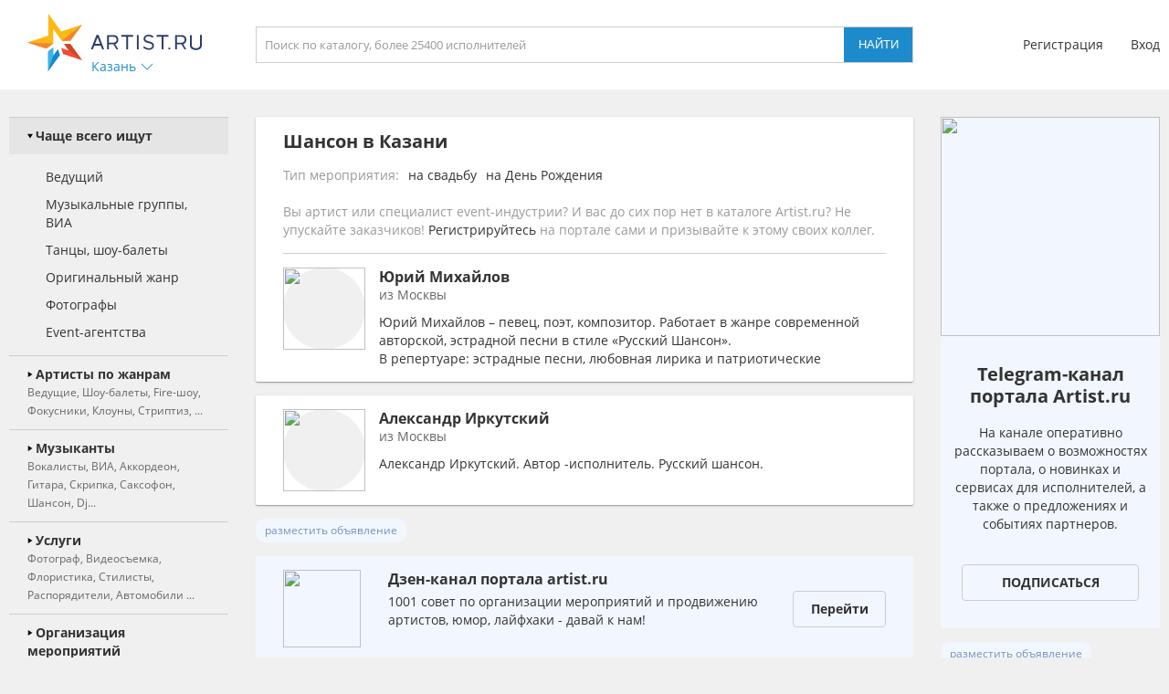

--- FILE ---
content_type: text/html; charset=utf-8
request_url: https://kazan.artist.ru/Chanson/4/
body_size: 15135
content:
<!DOCTYPE html>
<html>
<head>
    <meta http-equiv="Content-Type" content="text/html; charset=utf-8" />

    <title>Шансон в Казани - база, цена. шансон в Казани - заказать на Artist.ru. Страница 4</title>
    <meta name="description" content="На нашем портале вы можете заказать шансон в Казани. Шансон на праздник и любое мероприятие - заказ через сайт." />
    <meta name="keywords" content="Шансон, Казань, цена, стоимость, заказать, пригласить" />
            <link rel="canonical" href="https://kazan.artist.ru/Chanson/" />
        
    <link rel="apple-touch-icon" sizes="57x57" href="/static/images/favicons/apple-touch-icon-57x57.png">
    <link rel="apple-touch-icon" sizes="60x60" href="/static/images/favicons/apple-touch-icon-60x60.png">
    <link rel="apple-touch-icon" sizes="72x72" href="/static/images/favicons/apple-touch-icon-72x72.png">
    <link rel="apple-touch-icon" sizes="76x76" href="/static/images/favicons/apple-touch-icon-76x76.png">
    <link rel="apple-touch-icon" sizes="114x114" href="/static/images/favicons/apple-touch-icon-114x114.png">
    <link rel="apple-touch-icon" sizes="120x120" href="/static/images/favicons/apple-touch-icon-120x120.png">
    <link rel="apple-touch-icon" sizes="144x144" href="/static/images/favicons/apple-touch-icon-144x144.png">
    <link rel="apple-touch-icon" sizes="152x152" href="/static/images/favicons/apple-touch-icon-152x152.png">
    <link rel="apple-touch-icon" sizes="180x180" href="/static/images/favicons/apple-touch-icon-180x180.png">
    <link rel="icon" type="image/png" href="/static/images/favicons/favicon-16x16.png" sizes="16x16">
    <link rel="icon" type="image/png" href="/static/images/favicons/favicon-32x32.png" sizes="32x32">
    <link rel="icon" type="image/png" href="/static/images/favicons/favicon-96x96.png" sizes="96x96">
    <link rel="icon" type="image/png" href="/static/images/favicons/android-chrome-192x192.png" sizes="192x192">
    <link rel="shortcut icon" href="/static/images/favicons/favicon.ico">
    <link rel="manifest" href="/static/images/favicons/manifest.json">
    <link rel="mask-icon" href="/static/images/favicons/safari-pinned-tab.svg" color="#5bbad5">
    <meta name="apple-mobile-web-app-title" content="Artist.ru">
    <meta name="application-name" content="Artist.ru">
    <meta name="msapplication-TileColor" content="#603cba">
    <meta name="msapplication-TileImage" content="/static/images/favicons/mstile-144x144.png">
    <meta name="msapplication-config" content="/static/images/favicons/browserconfig.xml">
    <meta name="theme-color" content="#ffffff">

    <style type="text/css">
        @font-face { font-family: OpenSans; src: local('Open Sans Regular'), local('OpenSans-Regular'), url( /static/fonts/OpenSans-Regular.woff2 ) format('woff2'); font-display: swap; }
        @font-face { font-family: OpenSansBold; src: local('Open Sans Bold'), local('OpenSans-Bold'), url( /static/fonts/OpenSans-Bold.woff2 ) format('woff2'); font-display: swap; }
    </style>

            <link rel="stylesheet" href="https://artist.ru/static/css/mobile13.css" type="text/css" media="( max-width: 900px )" />
        <link rel="stylesheet" href="https://artist.ru/static/css/style14.css" type="text/css" media="( min-width: 901px )" />

        <link rel="stylesheet" href="https://artist.ru/static/css/anounces_m.css" type="text/css" media="( max-width: 900px )" />
        <link rel="stylesheet" href="https://artist.ru/static/css/anounces_d.css" type="text/css" media="( min-width: 901px )" />

        <meta name="viewport" content="width=device-width, initial-scale=1.0, user-scalable=no">
        <meta http-equiv="X-UA-Compatible" content="IE=edge">
    <meta name="format-detection" content="telephone=no">

    <link rel="stylesheet" href="https://artist.ru/static/css/loaders.css" type="text/css" />

    <script type="text/javascript" src="/static/js/jquery.min.js"></script>
    <script type="text/javascript" src="/static/js/common15.js"></script>
</head>
<body  >
    
    <div class="side_top">
        <div class="block_top">
                            <img class="menu no_miss" src="https://artist.ru/static/images/icons/icon_menu_grey.svg" onclick="common_menu_switch();" />
            
            <div class="block_left">
                                    <div class="block_logo">
                        <a class="logo" href="//kazan.artist.ru/"><img src="https://artist.ru/static/images/icons/icon_logo.svg" title="Artist.ru" /></a>
                        <div class="block_city container_arrow no_miss" onclick="common_popupcity_toggle( $(this) );">
                            <div class="title nowrap">Казань</div>
                            <div class="arrow">
                                <img class="normal" src="https://artist.ru/static/images/icons/icon_arrow_blue_up.svg" />
                                <img class="over" src="https://artist.ru/static/images/icons/icon_arrow_blue_up_over.svg" />
                            </div>
                        </div>
                    </div>

                    <div class="popup_city hidden">
                        <div class="block_header">
                            <div class="header nowrap">Выберите город</div>
                            <img class="close" src="https://artist.ru/static/images/icons/icon_close_white.svg" onclick="common_popupcity_toggle();" />
                        </div>
                                                                                                                                    <div class="block_items">
                                                                                        <a class="item" href="//artist.ru/" onclick="common_get_data( '', { change_city: '-1' }, 0 ); return false;">
                                                                    <img class="flag" src="https://artist.ru/static/images/flags/russia.png" />
                                                                <div class="title nowrap">Вся россия</div>
                            </a>
                                                                                                                                                                        <a class="item" href="//moskva.artist.ru/" onclick="common_get_data( '', { change_city: '21' }, 0 ); return false;">
                                                                <div class="title nowrap">Москва</div>
                            </a>
                                                                                                                                                                        <a class="item" href="//st-peterburg.artist.ru/" onclick="common_get_data( '', { change_city: '22' }, 0 ); return false;">
                                                                <div class="title nowrap">Санкт-Петербург</div>
                            </a>
                                                                                                                                                                        <a class="item" href="//ekaterinburg.artist.ru/" onclick="common_get_data( '', { change_city: '8' }, 0 ); return false;">
                                                                <div class="title nowrap">Екатеринбург</div>
                            </a>
                                                                                                                                                                        <a class="item" href="//kazan.artist.ru/" onclick="common_get_data( '', { change_city: '27' }, 0 ); return false;">
                                                                <div class="title nowrap">Казань</div>
                            </a>
                                                                                                                                                                        <a class="item" href="//krasnodar.artist.ru/" onclick="common_get_data( '', { change_city: '26' }, 0 ); return false;">
                                                                <div class="title nowrap">Краснодар</div>
                            </a>
                                                                                                                                                                        <a class="item" href="//novosibirsk.artist.ru/" onclick="common_get_data( '', { change_city: '23' }, 0 ); return false;">
                                                                <div class="title nowrap">Новосибирск</div>
                            </a>
                                                                                                                                                                        <a class="item" href="//perm.artist.ru/" onclick="common_get_data( '', { change_city: '17' }, 0 ); return false;">
                                                                <div class="title nowrap">Пермь</div>
                            </a>
                                                                                                                                                                        <a class="item" href="//chelyabinsk.artist.ru/" onclick="common_get_data( '', { change_city: '1' }, 0 ); return false;">
                                                                <div class="title nowrap">Челябинск</div>
                            </a>
                                                            </div>
                                                                                                                                                                                <div class="block_items">
                                                                                        <a class="item" href="//anapa.artist.ru/" onclick="common_get_data( '', { change_city: '66' }, 0 ); return false;">
                                                                <div class="title nowrap">Анапа</div>
                            </a>
                                                                                                                                                                        <a class="item" href="//barnaul.artist.ru/" onclick="common_get_data( '', { change_city: '39' }, 0 ); return false;">
                                                                <div class="title nowrap">Барнаул</div>
                            </a>
                                                                                                                                                                        <a class="item" href="//belgorod.artist.ru/" onclick="common_get_data( '', { change_city: '55' }, 0 ); return false;">
                                                                <div class="title nowrap">Белгород</div>
                            </a>
                                                                                                                                                                        <a class="item" href="//bryansk.artist.ru/" onclick="common_get_data( '', { change_city: '48' }, 0 ); return false;">
                                                                <div class="title nowrap">Брянск</div>
                            </a>
                                                                                                                                                                        <a class="item" href="//novgorod.artist.ru/" onclick="common_get_data( '', { change_city: '70' }, 0 ); return false;">
                                                                <div class="title nowrap">Великий Новгород</div>
                            </a>
                                                                                                                                                                        <a class="item" href="//verhnyaya-pyshma.artist.ru/" onclick="common_get_data( '', { change_city: '64' }, 0 ); return false;">
                                                                <div class="title nowrap">Верхняя Пышма</div>
                            </a>
                                                                                                                                                                        <a class="item" href="//vladivostok.artist.ru/" onclick="common_get_data( '', { change_city: '56' }, 0 ); return false;">
                                                                <div class="title nowrap">Владивосток</div>
                            </a>
                                                                                                                                                                        <a class="item" href="//vladimir.artist.ru/" onclick="common_get_data( '', { change_city: '67' }, 0 ); return false;">
                                                                <div class="title nowrap">Владимир</div>
                            </a>
                                                                                                                                                                        <a class="item" href="//volgograd.artist.ru/" onclick="common_get_data( '', { change_city: '36' }, 0 ); return false;">
                                                                <div class="title nowrap">Волгоград</div>
                            </a>
                                                            </div>
                                                                                                                                                                                <div class="block_items">
                                                                                        <a class="item" href="//voronezh.artist.ru/" onclick="common_get_data( '', { change_city: '30' }, 0 ); return false;">
                                                                <div class="title nowrap">Воронеж</div>
                            </a>
                                                                                                                                                                        <a class="item" href="//izhevsk.artist.ru/" onclick="common_get_data( '', { change_city: '31' }, 0 ); return false;">
                                                                <div class="title nowrap">Ижевск</div>
                            </a>
                                                                                                                                                                        <a class="item" href="//irkutsk.artist.ru/" onclick="common_get_data( '', { change_city: '40' }, 0 ); return false;">
                                                                <div class="title nowrap">Иркутск</div>
                            </a>
                                                                                                                                                                        <a class="item" href="//kaliningrad.artist.ru/" onclick="common_get_data( '', { change_city: '58' }, 0 ); return false;">
                                                                <div class="title nowrap">Калининград</div>
                            </a>
                                                                                                                                                                        <a class="item" href="//kaluga.artist.ru/" onclick="common_get_data( '', { change_city: '71' }, 0 ); return false;">
                                                                <div class="title nowrap">Калуга</div>
                            </a>
                                                                                                                                                                        <a class="item" href="//kamensk-uralskiy.artist.ru/" onclick="common_get_data( '', { change_city: '68' }, 0 ); return false;">
                                                                <div class="title nowrap">Каменск-Уральский</div>
                            </a>
                                                                                                                                                                        <a class="item" href="//kemerovo.artist.ru/" onclick="common_get_data( '', { change_city: '44' }, 0 ); return false;">
                                                                <div class="title nowrap">Кемерово</div>
                            </a>
                                                                                                                                                                        <a class="item" href="//kostroma.artist.ru/" onclick="common_get_data( '', { change_city: '49' }, 0 ); return false;">
                                                                <div class="title nowrap">Кострома</div>
                            </a>
                                                                                                                                                                        <a class="item" href="//krasnoyarsk.artist.ru/" onclick="common_get_data( '', { change_city: '35' }, 0 ); return false;">
                                                                <div class="title nowrap">Красноярск</div>
                            </a>
                                                            </div>
                                                                                                                                                                                <div class="block_items">
                                                                                        <a class="item" href="//kurgan.artist.ru/" onclick="common_get_data( '', { change_city: '10' }, 0 ); return false;">
                                                                <div class="title nowrap">Курган</div>
                            </a>
                                                                                                                                                                        <a class="item" href="//magnitogorsk.artist.ru/" onclick="common_get_data( '', { change_city: '3' }, 0 ); return false;">
                                                                <div class="title nowrap">Магнитогорск</div>
                            </a>
                                                                                                                                                                        <a class="item" href="//miass.artist.ru/" onclick="common_get_data( '', { change_city: '69' }, 0 ); return false;">
                                                                <div class="title nowrap">Миасс</div>
                            </a>
                                                                                                                                                                        <a class="item" href="//nabchelny.artist.ru/" onclick="common_get_data( '', { change_city: '62' }, 0 ); return false;">
                                                                <div class="title nowrap">Набережные Челны</div>
                            </a>
                                                                                                                                                                        <a class="item" href="//n-novgorod.artist.ru/" onclick="common_get_data( '', { change_city: '24' }, 0 ); return false;">
                                                                <div class="title nowrap">Нижний Новгород</div>
                            </a>
                                                                                                                                                                        <a class="item" href="//n-tagil.artist.ru/" onclick="common_get_data( '', { change_city: '5' }, 0 ); return false;">
                                                                <div class="title nowrap">Нижний Тагил</div>
                            </a>
                                                                                                                                                                        <a class="item" href="//novokuznetsk.artist.ru/" onclick="common_get_data( '', { change_city: '50' }, 0 ); return false;">
                                                                <div class="title nowrap">Новокузнецк</div>
                            </a>
                                                                                                                                                                        <a class="item" href="//novorossiysk.artist.ru/" onclick="common_get_data( '', { change_city: '65' }, 0 ); return false;">
                                                                <div class="title nowrap">Новороссийск</div>
                            </a>
                                                                                                                                                                        <a class="item" href="//omsk.artist.ru/" onclick="common_get_data( '', { change_city: '34' }, 0 ); return false;">
                                                                <div class="title nowrap">Омск</div>
                            </a>
                                                            </div>
                                                                                                                                                                                <div class="block_items">
                                                                                        <a class="item" href="//orenburg.artist.ru/" onclick="common_get_data( '', { change_city: '42' }, 0 ); return false;">
                                                                <div class="title nowrap">Оренбург</div>
                            </a>
                                                                                                                                                                        <a class="item" href="//orel.artist.ru/" onclick="common_get_data( '', { change_city: '59' }, 0 ); return false;">
                                                                <div class="title nowrap">Орёл</div>
                            </a>
                                                                                                                                                                        <a class="item" href="//pervouralsk.artist.ru/" onclick="common_get_data( '', { change_city: '63' }, 0 ); return false;">
                                                                <div class="title nowrap">Первоуральск</div>
                            </a>
                                                                                                                                                                        <a class="item" href="//rostov-na-donu.artist.ru/" onclick="common_get_data( '', { change_city: '33' }, 0 ); return false;">
                                                                <div class="title nowrap">Ростов-на-Дону</div>
                            </a>
                                                                                                                                                                        <a class="item" href="//ryazan.artist.ru/" onclick="common_get_data( '', { change_city: '54' }, 0 ); return false;">
                                                                <div class="title nowrap">Рязань</div>
                            </a>
                                                                                                                                                                        <a class="item" href="//samara.artist.ru/" onclick="common_get_data( '', { change_city: '28' }, 0 ); return false;">
                                                                <div class="title nowrap">Самара</div>
                            </a>
                                                                                                                                                                        <a class="item" href="//saratov.artist.ru/" onclick="common_get_data( '', { change_city: '37' }, 0 ); return false;">
                                                                <div class="title nowrap">Саратов</div>
                            </a>
                                                                                                                                                                        <a class="item" href="//sochi.artist.ru/" onclick="common_get_data( '', { change_city: '52' }, 0 ); return false;">
                                                                <div class="title nowrap">Сочи</div>
                            </a>
                                                                                                                                                                        <a class="item" href="//surgut.artist.ru/" onclick="common_get_data( '', { change_city: '12' }, 0 ); return false;">
                                                                <div class="title nowrap">Сургут</div>
                            </a>
                                                            </div>
                                                                                                                                                                                <div class="block_items">
                                                                                        <a class="item" href="//tver.artist.ru/" onclick="common_get_data( '', { change_city: '47' }, 0 ); return false;">
                                                                <div class="title nowrap">Тверь</div>
                            </a>
                                                                                                                                                                        <a class="item" href="//tolyatti.artist.ru/" onclick="common_get_data( '', { change_city: '38' }, 0 ); return false;">
                                                                <div class="title nowrap">Тольятти</div>
                            </a>
                                                                                                                                                                        <a class="item" href="//tomsk.artist.ru/" onclick="common_get_data( '', { change_city: '43' }, 0 ); return false;">
                                                                <div class="title nowrap">Томск</div>
                            </a>
                                                                                                                                                                        <a class="item" href="//tula.artist.ru/" onclick="common_get_data( '', { change_city: '45' }, 0 ); return false;">
                                                                <div class="title nowrap">Тула</div>
                            </a>
                                                                                                                                                                        <a class="item" href="//tyumen.artist.ru/" onclick="common_get_data( '', { change_city: '2' }, 0 ); return false;">
                                                                <div class="title nowrap">Тюмень</div>
                            </a>
                                                                                                                                                                        <a class="item" href="//ufa.artist.ru/" onclick="common_get_data( '', { change_city: '18' }, 0 ); return false;">
                                                                <div class="title nowrap">Уфа</div>
                            </a>
                                                                                                                                                                        <a class="item" href="//habarovsk.artist.ru/" onclick="common_get_data( '', { change_city: '57' }, 0 ); return false;">
                                                                <div class="title nowrap">Хабаровск</div>
                            </a>
                                                                                                                                                                        <a class="item" href="//cheboksary.artist.ru/" onclick="common_get_data( '', { change_city: '46' }, 0 ); return false;">
                                                                <div class="title nowrap">Чебоксары</div>
                            </a>
                                                                                                                                                                        <a class="item" href="//yaroslavl.artist.ru/" onclick="common_get_data( '', { change_city: '41' }, 0 ); return false;">
                                                                <div class="title nowrap">Ярославль</div>
                            </a>
                                                            </div>
                                                                                                                                                                                <div class="block_items">
                                                                                        <a class="item" href="//krym.artist.ru/" onclick="common_get_data( '', { change_city: '53' }, 0 ); return false;">
                                                                    <img class="flag" src="https://artist.ru/static/images/flags/krym.png" />
                                                                <div class="title nowrap">Крым</div>
                            </a>
                                                                                                                                                                        <a class="item" href="//belorussia.artist.ru/" onclick="common_get_data( '', { change_city: '32' }, 0 ); return false;">
                                                                    <img class="flag" src="https://artist.ru/static/images/flags/belorussia.png" />
                                                                <div class="title nowrap">Белоруссия</div>
                            </a>
                                                                                                                                                                        <a class="item" href="//kazahstan.artist.ru/" onclick="common_get_data( '', { change_city: '29' }, 0 ); return false;">
                                                                    <img class="flag" src="https://artist.ru/static/images/flags/kazahstan.png" />
                                                                <div class="title nowrap">Казахстан</div>
                            </a>
                                                                                                                                                                        <a class="item" href="//ukraine.artist.ru/" onclick="common_get_data( '', { change_city: '25' }, 0 ); return false;">
                                                                    <img class="flag" src="https://artist.ru/static/images/flags/ukraine.png" />
                                                                <div class="title nowrap">Украина</div>
                            </a>
                                                                                                                                                                        <a class="item" href="//region.artist.ru/" onclick="common_get_data( '', { change_city: '19' }, 0 ); return false;">
                                                                <div class="title nowrap">Другие регионы</div>
                            </a>
                                                                                                                                                                    </div>
                                            </div>
                            </div>
            <div class="block_center">
                <a class="block_logo" href="//kazan.artist.ru/"><img src="https://artist.ru/static/images/icons/icon_logo.svg" title="Artist.ru" /></a>
                <div class="block_title nowrap">Шансон в Казани. Страница 4</div>
                                    <div class="block_search">
                                                    <input type="text" name="search" placeholder="Поиск по каталогу, более 25400 исполнителей" value="" onkeyup="return common_hook_enter( event, $(this).parent() );" />
                            <input type="button" value="Найти" onclick="common_get_search( '/catalog/', true );" />
                                            </div>
                            </div>
                            <div class="block_right">
                                            <div class="block_login">
                            <a class="item" href="//profile.artist.ru/register/">Регистрация</a>
                            <a class="item login no_miss" href="" onclick="return common_popuplogin_toggle( $(this), null, null, null );">Вход</a>
                        </div>
                    
                    <a class="block_button_search mobile_only" href="/catalog/" onclick="return common_search_switch( $(this) );">
                        <img class="search" src="https://artist.ru/static/images/icons/icon_search_grey.svg" />
                        <img class="cancel" src="https://artist.ru/static/images/icons/icon_close_grey.svg" />
                    </a>
                </div>
                    </div>
    </div>

            <div class="popup_login hidden">
            <div class="container">
                <div class="main">
                    <div class="header">Авторизация</div>

                    <div class="input_header">Логин</div>
                    <input type="text" name="login" placeholder="электронная почта или телефон" value="" />
                    <div class="input_header">Пароль</div>
                    <input type="password" name="password" value="" onkeypress="return common_hook_enter( event, $(this).parent() )" />

                    <div class="buttons">
                        <input type="button" value="Войти" onclick="common_popuplogin_auth();" />
                        <a class="item" href="//profile.artist.ru/remember/">восстановить доступ</a>
                    </div>
                </div>

                <div class="other">
                    <div class="header">Войдите через социальные сети: </div>

                    <a class="item item_vk" href="https://profile.artist.ru/auth/go/?method=vk" title="ВКонтакте" onclick="return common_popuplogin_link( $(this) );">
                        <img class="normal" src="https://artist.ru/static/images/icons/icon_vk_white.svg" />
                    </a>
                    <a class="item item_ok" href="https://profile.artist.ru/auth/go/?method=ok" title="Одноклассники" onclick="return common_popuplogin_link( $(this) );">
                        <img class="normal" src="https://artist.ru/static/images/icons/icon_ok_white.svg" />
                    </a>
                    <a class="item item_google" href="https://profile.artist.ru/auth/go/?method=google" title="Google" onclick="return common_popuplogin_link( $(this) );" style="display: none !important;">
                        <img class="normal" src="https://artist.ru/static/images/icons/icon_google_white.svg" />
                    </a>
                </div>

                <div class="fastreg">
                    <div class="input_header">или зарегистрируйтесь по e-mail</div>

                    <div class="buttons">
                        <input type="text" name="email" value="" />
                        <input type="button" value="Продолжить" onclick="common_popuplogin_fastreg();" />
                    </div>
                </div>

                <div class="fastreg_pin">
                    <div class="input_header">Вам отправлено сообщение на e-mail</div>

                    <div class="buttons">
                        <input type="text" name="pin" placeholder="Пин-код из сообщения" value="" />
                        <input type="button" value="Продолжить" onclick="common_popuplogin_fastreg_pin();" />
                    </div>
                </div>

                <img class="logo" src="https://artist.ru/static/images/icons/icon_logo_white.svg" />
                <img class="close" src="https://artist.ru/static/images/icons/icon_close_white.svg" onclick="common_popup_closeall();" />
            </div>
        </div>
    
    <div class="side_center  transparent">
        <div class="block_menu">
            <img class="button_menu_close no_miss mobile_only" src="https://artist.ru/static/images/icons/icon_close_white.svg" onclick="common_menu_switch();" />

                            <a class="item mobile_only" href="" onclick="return common_popuplogin_toggle( null, null, null, null );">
                    <div class="header">
                        <div class="title">Вход</div>
                    </div>
                </a>

                <a class="item mobile_only" href="//profile.artist.ru/register/">
                    <div class="header">
                        <div class="title">Регистрация</div>
                    </div>
                </a>
            
            <div class="item block_city" onclick="common_menu_toggle( $(this) );">
                <div class="header">
                    <div class="description">Выбранный город</div>
                    <div class="title nowrap">Казань</div>
                </div>
                <div class="subitems">
                                            <a class="subitem" href="//artist.ru/" onclick="common_get_data( '', { change_city: '-1' }, 0 ); return false;">
                                                            <img class="logo" src="https://artist.ru/static/images/flags/russia.png" />
                                                        <div class="title nowrap">Вся россия</div>
                        </a>
                                            <a class="subitem" href="//moskva.artist.ru/" onclick="common_get_data( '', { change_city: '21' }, 0 ); return false;">
                                                        <div class="title nowrap">Москва</div>
                        </a>
                                            <a class="subitem" href="//st-peterburg.artist.ru/" onclick="common_get_data( '', { change_city: '22' }, 0 ); return false;">
                                                        <div class="title nowrap">Санкт-Петербург</div>
                        </a>
                                            <a class="subitem" href="//ekaterinburg.artist.ru/" onclick="common_get_data( '', { change_city: '8' }, 0 ); return false;">
                                                        <div class="title nowrap">Екатеринбург</div>
                        </a>
                                            <a class="subitem" href="//kazan.artist.ru/" onclick="common_get_data( '', { change_city: '27' }, 0 ); return false;">
                                                        <div class="title nowrap">Казань</div>
                        </a>
                                            <a class="subitem" href="//krasnodar.artist.ru/" onclick="common_get_data( '', { change_city: '26' }, 0 ); return false;">
                                                        <div class="title nowrap">Краснодар</div>
                        </a>
                                            <a class="subitem" href="//novosibirsk.artist.ru/" onclick="common_get_data( '', { change_city: '23' }, 0 ); return false;">
                                                        <div class="title nowrap">Новосибирск</div>
                        </a>
                                            <a class="subitem" href="//perm.artist.ru/" onclick="common_get_data( '', { change_city: '17' }, 0 ); return false;">
                                                        <div class="title nowrap">Пермь</div>
                        </a>
                                            <a class="subitem" href="//chelyabinsk.artist.ru/" onclick="common_get_data( '', { change_city: '1' }, 0 ); return false;">
                                                        <div class="title nowrap">Челябинск</div>
                        </a>
                                            <a class="subitem" href="//anapa.artist.ru/" onclick="common_get_data( '', { change_city: '66' }, 0 ); return false;">
                                                        <div class="title nowrap">Анапа</div>
                        </a>
                                            <a class="subitem" href="//barnaul.artist.ru/" onclick="common_get_data( '', { change_city: '39' }, 0 ); return false;">
                                                        <div class="title nowrap">Барнаул</div>
                        </a>
                                            <a class="subitem" href="//belgorod.artist.ru/" onclick="common_get_data( '', { change_city: '55' }, 0 ); return false;">
                                                        <div class="title nowrap">Белгород</div>
                        </a>
                                            <a class="subitem" href="//bryansk.artist.ru/" onclick="common_get_data( '', { change_city: '48' }, 0 ); return false;">
                                                        <div class="title nowrap">Брянск</div>
                        </a>
                                            <a class="subitem" href="//novgorod.artist.ru/" onclick="common_get_data( '', { change_city: '70' }, 0 ); return false;">
                                                        <div class="title nowrap">Великий Новгород</div>
                        </a>
                                            <a class="subitem" href="//verhnyaya-pyshma.artist.ru/" onclick="common_get_data( '', { change_city: '64' }, 0 ); return false;">
                                                        <div class="title nowrap">Верхняя Пышма</div>
                        </a>
                                            <a class="subitem" href="//vladivostok.artist.ru/" onclick="common_get_data( '', { change_city: '56' }, 0 ); return false;">
                                                        <div class="title nowrap">Владивосток</div>
                        </a>
                                            <a class="subitem" href="//vladimir.artist.ru/" onclick="common_get_data( '', { change_city: '67' }, 0 ); return false;">
                                                        <div class="title nowrap">Владимир</div>
                        </a>
                                            <a class="subitem" href="//volgograd.artist.ru/" onclick="common_get_data( '', { change_city: '36' }, 0 ); return false;">
                                                        <div class="title nowrap">Волгоград</div>
                        </a>
                                            <a class="subitem" href="//voronezh.artist.ru/" onclick="common_get_data( '', { change_city: '30' }, 0 ); return false;">
                                                        <div class="title nowrap">Воронеж</div>
                        </a>
                                            <a class="subitem" href="//izhevsk.artist.ru/" onclick="common_get_data( '', { change_city: '31' }, 0 ); return false;">
                                                        <div class="title nowrap">Ижевск</div>
                        </a>
                                            <a class="subitem" href="//irkutsk.artist.ru/" onclick="common_get_data( '', { change_city: '40' }, 0 ); return false;">
                                                        <div class="title nowrap">Иркутск</div>
                        </a>
                                            <a class="subitem" href="//kaliningrad.artist.ru/" onclick="common_get_data( '', { change_city: '58' }, 0 ); return false;">
                                                        <div class="title nowrap">Калининград</div>
                        </a>
                                            <a class="subitem" href="//kaluga.artist.ru/" onclick="common_get_data( '', { change_city: '71' }, 0 ); return false;">
                                                        <div class="title nowrap">Калуга</div>
                        </a>
                                            <a class="subitem" href="//kamensk-uralskiy.artist.ru/" onclick="common_get_data( '', { change_city: '68' }, 0 ); return false;">
                                                        <div class="title nowrap">Каменск-Уральский</div>
                        </a>
                                            <a class="subitem" href="//kemerovo.artist.ru/" onclick="common_get_data( '', { change_city: '44' }, 0 ); return false;">
                                                        <div class="title nowrap">Кемерово</div>
                        </a>
                                            <a class="subitem" href="//kostroma.artist.ru/" onclick="common_get_data( '', { change_city: '49' }, 0 ); return false;">
                                                        <div class="title nowrap">Кострома</div>
                        </a>
                                            <a class="subitem" href="//krasnoyarsk.artist.ru/" onclick="common_get_data( '', { change_city: '35' }, 0 ); return false;">
                                                        <div class="title nowrap">Красноярск</div>
                        </a>
                                            <a class="subitem" href="//kurgan.artist.ru/" onclick="common_get_data( '', { change_city: '10' }, 0 ); return false;">
                                                        <div class="title nowrap">Курган</div>
                        </a>
                                            <a class="subitem" href="//magnitogorsk.artist.ru/" onclick="common_get_data( '', { change_city: '3' }, 0 ); return false;">
                                                        <div class="title nowrap">Магнитогорск</div>
                        </a>
                                            <a class="subitem" href="//miass.artist.ru/" onclick="common_get_data( '', { change_city: '69' }, 0 ); return false;">
                                                        <div class="title nowrap">Миасс</div>
                        </a>
                                            <a class="subitem" href="//nabchelny.artist.ru/" onclick="common_get_data( '', { change_city: '62' }, 0 ); return false;">
                                                        <div class="title nowrap">Набережные Челны</div>
                        </a>
                                            <a class="subitem" href="//n-novgorod.artist.ru/" onclick="common_get_data( '', { change_city: '24' }, 0 ); return false;">
                                                        <div class="title nowrap">Нижний Новгород</div>
                        </a>
                                            <a class="subitem" href="//n-tagil.artist.ru/" onclick="common_get_data( '', { change_city: '5' }, 0 ); return false;">
                                                        <div class="title nowrap">Нижний Тагил</div>
                        </a>
                                            <a class="subitem" href="//novokuznetsk.artist.ru/" onclick="common_get_data( '', { change_city: '50' }, 0 ); return false;">
                                                        <div class="title nowrap">Новокузнецк</div>
                        </a>
                                            <a class="subitem" href="//novorossiysk.artist.ru/" onclick="common_get_data( '', { change_city: '65' }, 0 ); return false;">
                                                        <div class="title nowrap">Новороссийск</div>
                        </a>
                                            <a class="subitem" href="//omsk.artist.ru/" onclick="common_get_data( '', { change_city: '34' }, 0 ); return false;">
                                                        <div class="title nowrap">Омск</div>
                        </a>
                                            <a class="subitem" href="//orenburg.artist.ru/" onclick="common_get_data( '', { change_city: '42' }, 0 ); return false;">
                                                        <div class="title nowrap">Оренбург</div>
                        </a>
                                            <a class="subitem" href="//orel.artist.ru/" onclick="common_get_data( '', { change_city: '59' }, 0 ); return false;">
                                                        <div class="title nowrap">Орёл</div>
                        </a>
                                            <a class="subitem" href="//pervouralsk.artist.ru/" onclick="common_get_data( '', { change_city: '63' }, 0 ); return false;">
                                                        <div class="title nowrap">Первоуральск</div>
                        </a>
                                            <a class="subitem" href="//rostov-na-donu.artist.ru/" onclick="common_get_data( '', { change_city: '33' }, 0 ); return false;">
                                                        <div class="title nowrap">Ростов-на-Дону</div>
                        </a>
                                            <a class="subitem" href="//ryazan.artist.ru/" onclick="common_get_data( '', { change_city: '54' }, 0 ); return false;">
                                                        <div class="title nowrap">Рязань</div>
                        </a>
                                            <a class="subitem" href="//samara.artist.ru/" onclick="common_get_data( '', { change_city: '28' }, 0 ); return false;">
                                                        <div class="title nowrap">Самара</div>
                        </a>
                                            <a class="subitem" href="//saratov.artist.ru/" onclick="common_get_data( '', { change_city: '37' }, 0 ); return false;">
                                                        <div class="title nowrap">Саратов</div>
                        </a>
                                            <a class="subitem" href="//sochi.artist.ru/" onclick="common_get_data( '', { change_city: '52' }, 0 ); return false;">
                                                        <div class="title nowrap">Сочи</div>
                        </a>
                                            <a class="subitem" href="//surgut.artist.ru/" onclick="common_get_data( '', { change_city: '12' }, 0 ); return false;">
                                                        <div class="title nowrap">Сургут</div>
                        </a>
                                            <a class="subitem" href="//tver.artist.ru/" onclick="common_get_data( '', { change_city: '47' }, 0 ); return false;">
                                                        <div class="title nowrap">Тверь</div>
                        </a>
                                            <a class="subitem" href="//tolyatti.artist.ru/" onclick="common_get_data( '', { change_city: '38' }, 0 ); return false;">
                                                        <div class="title nowrap">Тольятти</div>
                        </a>
                                            <a class="subitem" href="//tomsk.artist.ru/" onclick="common_get_data( '', { change_city: '43' }, 0 ); return false;">
                                                        <div class="title nowrap">Томск</div>
                        </a>
                                            <a class="subitem" href="//tula.artist.ru/" onclick="common_get_data( '', { change_city: '45' }, 0 ); return false;">
                                                        <div class="title nowrap">Тула</div>
                        </a>
                                            <a class="subitem" href="//tyumen.artist.ru/" onclick="common_get_data( '', { change_city: '2' }, 0 ); return false;">
                                                        <div class="title nowrap">Тюмень</div>
                        </a>
                                            <a class="subitem" href="//ufa.artist.ru/" onclick="common_get_data( '', { change_city: '18' }, 0 ); return false;">
                                                        <div class="title nowrap">Уфа</div>
                        </a>
                                            <a class="subitem" href="//habarovsk.artist.ru/" onclick="common_get_data( '', { change_city: '57' }, 0 ); return false;">
                                                        <div class="title nowrap">Хабаровск</div>
                        </a>
                                            <a class="subitem" href="//cheboksary.artist.ru/" onclick="common_get_data( '', { change_city: '46' }, 0 ); return false;">
                                                        <div class="title nowrap">Чебоксары</div>
                        </a>
                                            <a class="subitem" href="//yaroslavl.artist.ru/" onclick="common_get_data( '', { change_city: '41' }, 0 ); return false;">
                                                        <div class="title nowrap">Ярославль</div>
                        </a>
                                            <a class="subitem" href="//krym.artist.ru/" onclick="common_get_data( '', { change_city: '53' }, 0 ); return false;">
                                                            <img class="logo" src="https://artist.ru/static/images/flags/krym.png" />
                                                        <div class="title nowrap">Крым</div>
                        </a>
                                            <a class="subitem" href="//belorussia.artist.ru/" onclick="common_get_data( '', { change_city: '32' }, 0 ); return false;">
                                                            <img class="logo" src="https://artist.ru/static/images/flags/belorussia.png" />
                                                        <div class="title nowrap">Белоруссия</div>
                        </a>
                                            <a class="subitem" href="//kazahstan.artist.ru/" onclick="common_get_data( '', { change_city: '29' }, 0 ); return false;">
                                                            <img class="logo" src="https://artist.ru/static/images/flags/kazahstan.png" />
                                                        <div class="title nowrap">Казахстан</div>
                        </a>
                                            <a class="subitem" href="//ukraine.artist.ru/" onclick="common_get_data( '', { change_city: '25' }, 0 ); return false;">
                                                            <img class="logo" src="https://artist.ru/static/images/flags/ukraine.png" />
                                                        <div class="title nowrap">Украина</div>
                        </a>
                                            <a class="subitem" href="//region.artist.ru/" onclick="common_get_data( '', { change_city: '19' }, 0 ); return false;">
                                                        <div class="title nowrap">Другие регионы</div>
                        </a>
                                    </div>
            </div>

            <div class="item block_favorites hidden" onclick="common_menu_open( $(this) );">
                            </div>

                        <div class="item active " onclick="common_menu_open( $(this) );">
            <div class="header container_icon">
                <div class="icon">
                    <img class="normal" src="/static/images/icons/icon_arrow_play.svg" />
                    <img class="over" src="/static/images/icons/icon_arrow_play_lblue.svg" />
                </div>
                <div class="title">Чаще всего ищут</div>
                <div class="description"></div>
            </div>
            <div class="subitems">
                                                            <a class="subitem " href="/Vedushie/">
                                                        <div class="title">Ведущий</div>
                            <div class="badge  hidden"></div>
                        </a>
                                                                                <a class="subitem " href="/Muzykalnye_gruppy_via/">
                                                        <div class="title">Музыкальные группы, ВИА</div>
                            <div class="badge  hidden"></div>
                        </a>
                                                                                <a class="subitem " href="/Tanci_show_balet/">
                                                        <div class="title">Танцы, шоу-балеты</div>
                            <div class="badge  hidden"></div>
                        </a>
                                                                                <a class="subitem " href="/Originalnyi_zhanr/">
                                                        <div class="title">Оригинальный жанр</div>
                            <div class="badge  hidden"></div>
                        </a>
                                                                                <a class="subitem " href="/Photograph_fotosjomka/">
                                                        <div class="title">Фотографы</div>
                            <div class="badge  hidden"></div>
                        </a>
                                                                                <a class="subitem " href="/Event-agentstvo/">
                                                        <div class="title">Event-агентства</div>
                            <div class="badge  hidden"></div>
                        </a>
                                                </div>
        </div>
                <div class="item  " onclick="common_menu_open( $(this) );">
            <div class="header container_icon">
                <div class="icon">
                    <img class="normal" src="/static/images/icons/icon_arrow_play.svg" />
                    <img class="over" src="/static/images/icons/icon_arrow_play_lblue.svg" />
                </div>
                <div class="title">Артисты по жанрам</div>
                <div class="description">Ведущие, Шоу-балеты, Fire-шоу, Фокусники, Клоуны, Стриптиз, ...</div>
            </div>
            <div class="subitems">
                                                            <a class="subitem " href="/Vedushie/">
                                                        <div class="title">Ведущие</div>
                            <div class="badge  hidden"></div>
                        </a>
                                                                                <a class="subitem " href="/Vedushie/svadba/">
                                                        <div class="title">Свадебные ведущие</div>
                            <div class="badge  hidden"></div>
                        </a>
                                                                                <a class="subitem " href="/Tamada/">
                                                        <div class="title">Тамада</div>
                            <div class="badge  hidden"></div>
                        </a>
                                                                                <a class="subitem " href="/Umoristy/">
                                                        <div class="title">Юмористы</div>
                            <div class="badge  hidden"></div>
                        </a>
                                                                                <div class="divisor"></div>

                                                                                <a class="subitem " href="/Akteri_teatra/">
                                                        <div class="title">Актеры театра</div>
                            <div class="badge  hidden"></div>
                        </a>
                                                                                <a class="subitem " href="/Artisty_circus/">
                                                        <div class="title">Артисты цирка</div>
                            <div class="badge  hidden"></div>
                        </a>
                                                                                <a class="subitem " href="/Dvoiniki_parodisty/">
                                                        <div class="title">Двойники, Пародисты</div>
                            <div class="badge  hidden"></div>
                        </a>
                                                                                <a class="subitem " href="/Illyuzionisti_fokusniki/">
                                                        <div class="title">Иллюзионисты, фокусники</div>
                            <div class="badge  hidden"></div>
                        </a>
                                                                                <a class="subitem " href="/Originalnyi_zhanr/">
                                                        <div class="title">Оригинальный жанр</div>
                            <div class="badge  hidden"></div>
                        </a>
                                                                                <a class="subitem " href="/Klouny/">
                                                        <div class="title">Клоуны</div>
                            <div class="badge  hidden"></div>
                        </a>
                                                                                <a class="subitem " href="/Zhivye_statui/">
                                                        <div class="title">Живые статуи</div>
                            <div class="badge  hidden"></div>
                        </a>
                                                                                <a class="subitem " href="/Rostovye_kukly/">
                                                        <div class="title">Ростовые куклы</div>
                            <div class="badge  hidden"></div>
                        </a>
                                                                                <a class="subitem " href="/Ded_moroz_i_snegurochka/">
                                                        <div class="title">Дед мороз и снегурочка</div>
                            <div class="badge  hidden"></div>
                        </a>
                                                                                <div class="divisor"></div>

                                                                                <a class="subitem " href="/Barmen_show/">
                                                        <div class="title">Бармен-шоу</div>
                            <div class="badge  hidden"></div>
                        </a>
                                                                                <a class="subitem " href="/Fire_show/">
                                                        <div class="title">Огненное шоу (Fire-show)</div>
                            <div class="badge  hidden"></div>
                        </a>
                                                                                <a class="subitem " href="/Pesochnoe_show/">
                                                        <div class="title">Песочное шоу</div>
                            <div class="badge  hidden"></div>
                        </a>
                                                                                <a class="subitem " href="/Travesti_show/">
                                                        <div class="title">Травести-Шоу</div>
                            <div class="badge  hidden"></div>
                        </a>
                                                                                <a class="subitem " href="/Show_barabanov/">
                                                        <div class="title">Шоу барабанов</div>
                            <div class="badge  hidden"></div>
                        </a>
                                                                                <a class="subitem " href="/Show_mylnyh_puzirey/">
                                                        <div class="title">Шоу мыльных пузырей</div>
                            <div class="badge  hidden"></div>
                        </a>
                                                                                <a class="subitem " href="/Extrim_show/">
                                                        <div class="title">Экстрим-шоу</div>
                            <div class="badge  hidden"></div>
                        </a>
                                                                                <div class="divisor"></div>

                                                                                <a class="subitem " href="/Tanci_show_balet/">
                                                        <div class="title">Танцы, Шоу-балеты</div>
                            <div class="badge  hidden"></div>
                        </a>
                                                                                <a class="subitem " href="/Klubnye_tanci_animatory/">
                                                        <div class="title">Клубные танцы, Аниматоры</div>
                            <div class="badge  hidden"></div>
                        </a>
                                                                                <a class="subitem " href="/Striptiz_i_eroticheskie_show/">
                                                        <div class="title">Стриптиз, Эротические шоу</div>
                            <div class="badge  hidden"></div>
                        </a>
                                                </div>
        </div>
                <div class="item  " onclick="common_menu_open( $(this) );">
            <div class="header container_icon">
                <div class="icon">
                    <img class="normal" src="/static/images/icons/icon_arrow_play.svg" />
                    <img class="over" src="/static/images/icons/icon_arrow_play_lblue.svg" />
                </div>
                <div class="title">Музыканты</div>
                <div class="description">Вокалисты, ВИА, Аккордеон, Гитара, Скрипка, Саксофон, Шансон, Dj...</div>
            </div>
            <div class="subitems">
                                                            <a class="subitem " href="/Vokalisty/">
                                                        <div class="title">Вокалисты</div>
                            <div class="badge  hidden"></div>
                        </a>
                                                                                <a class="subitem " href="/Vokalistki/">
                                                        <div class="title">Вокалистки</div>
                            <div class="badge  hidden"></div>
                        </a>
                                                                                <a class="subitem " href="/Vokalnye_gruppy_duety/">
                                                        <div class="title">Вокальные группы, дуэты</div>
                            <div class="badge  hidden"></div>
                        </a>
                                                                                <a class="subitem " href="/Muzykalnye_gruppy_via/">
                                                        <div class="title">Музыкальные группы, ВИА</div>
                            <div class="badge  hidden"></div>
                        </a>
                                                                                <a class="subitem " href="/Instrumentalnie_kollektivy_orkestry/">
                                                        <div class="title">Инструментальные коллективы, оркестры</div>
                            <div class="badge  hidden"></div>
                        </a>
                                                                                <div class="divisor"></div>

                                                                                <a class="subitem " href="/Akkordeon/">
                                                        <div class="title">Аккордеон</div>
                            <div class="badge  hidden"></div>
                        </a>
                                                                                <a class="subitem " href="/Arfa/">
                                                        <div class="title">Арфа</div>
                            <div class="badge  hidden"></div>
                        </a>
                                                                                <a class="subitem " href="/Gitaristy/">
                                                        <div class="title">Гитаристы</div>
                            <div class="badge  hidden"></div>
                        </a>
                                                                                <a class="subitem " href="/Klavishniki/">
                                                        <div class="title">Клавишники</div>
                            <div class="badge  hidden"></div>
                        </a>
                                                                                <a class="subitem " href="/Narodnye_instrumenty/">
                                                        <div class="title">Народные инструменты</div>
                            <div class="badge  hidden"></div>
                        </a>
                                                                                <a class="subitem " href="/Saksofonisty/">
                                                        <div class="title">Саксофонисты</div>
                            <div class="badge  hidden"></div>
                        </a>
                                                                                <a class="subitem " href="/Skripka/">
                                                        <div class="title">Скрипка</div>
                            <div class="badge  hidden"></div>
                        </a>
                                                                                <a class="subitem " href="/Udarnie_perkussiya/">
                                                        <div class="title">Ударные, перкуссия</div>
                            <div class="badge  hidden"></div>
                        </a>
                                                                                <a class="subitem " href="/Restorannye_muzykanty/">
                                                        <div class="title">Ресторанные музыканты</div>
                            <div class="badge  hidden"></div>
                        </a>
                                                                                <a class="subitem " href="/Alternativnaja_muzyka/">
                                                        <div class="title">Альтернативная музыка</div>
                            <div class="badge  hidden"></div>
                        </a>
                                                                                <a class="subitem " href="/Folklor/">
                                                        <div class="title">Фольклор</div>
                            <div class="badge  hidden"></div>
                        </a>
                                                                                <a class="subitem " href="/Cygane/">
                                                        <div class="title">Цыганские коллективы</div>
                            <div class="badge  hidden"></div>
                        </a>
                                                                                <a class="subitem " href="/Chanson/">
                                                        <div class="title">Шансон</div>
                            <div class="badge  hidden"></div>
                        </a>
                                                                                <div class="divisor"></div>

                                                                                <a class="subitem " href="/Dj/">
                                                        <div class="title">DJ</div>
                            <div class="badge  hidden"></div>
                        </a>
                                                                                <a class="subitem " href="/Aranzhirovshiki/">
                                                        <div class="title">Аранжировщики</div>
                            <div class="badge  hidden"></div>
                        </a>
                                                                                <a class="subitem " href="/Zvukooperatory/">
                                                        <div class="title">Звукооператоры</div>
                            <div class="badge  hidden"></div>
                        </a>
                                                                                <a class="subitem " href="/Kompozitory/">
                                                        <div class="title">Композиторы</div>
                            <div class="badge  hidden"></div>
                        </a>
                                                </div>
        </div>
                <div class="item  " onclick="common_menu_open( $(this) );">
            <div class="header container_icon">
                <div class="icon">
                    <img class="normal" src="/static/images/icons/icon_arrow_play.svg" />
                    <img class="over" src="/static/images/icons/icon_arrow_play_lblue.svg" />
                </div>
                <div class="title">Услуги</div>
                <div class="description">Фотограф, Видеосъемка, Флористика, Стилисты, Распорядители, Автомобили ...</div>
            </div>
            <div class="subitems">
                                                            <a class="subitem " href="/Photograph_fotosjomka/">
                                                        <div class="title">Фотограф, фотосъемка</div>
                            <div class="badge  hidden"></div>
                        </a>
                                                                                <a class="subitem " href="/Videosjomka/">
                                                        <div class="title">Видеосъемка</div>
                            <div class="badge  hidden"></div>
                        </a>
                                                                                <a class="subitem " href="/Hudozhniki_sharzhisty/">
                                                        <div class="title">Художники, шаржисты</div>
                            <div class="badge  hidden"></div>
                        </a>
                                                                                <a class="subitem " href="/Fotobudka/">
                                                        <div class="title">Фотокабинка, фотобудка</div>
                            <div class="badge  hidden"></div>
                        </a>
                                                                                <div class="divisor"></div>

                                                                                <a class="subitem " href="/Floristka_oformlenie_cvetami/">
                                                        <div class="title">Флористика (оформление цветами)</div>
                            <div class="badge  hidden"></div>
                        </a>
                                                                                <a class="subitem " href="/Hudozhestvennoe_oformlenie_zala/">
                                                        <div class="title">Художественное оформление зала</div>
                            <div class="badge  hidden"></div>
                        </a>
                                                                                <a class="subitem " href="/Attraktsiony/">
                                                        <div class="title">Аттракционы</div>
                            <div class="badge  hidden"></div>
                        </a>
                                                                                <a class="subitem " href="/Prezentacionnoe_oborudovanie/">
                                                        <div class="title">Презентационное оборудование</div>
                            <div class="badge  hidden"></div>
                        </a>
                                                                                <a class="subitem " href="/Catering/">
                                                        <div class="title">Кейтеринг</div>
                            <div class="badge  hidden"></div>
                        </a>
                                                                                <a class="subitem " href="/Fejerverki/">
                                                        <div class="title">Фейерверки</div>
                            <div class="badge  hidden"></div>
                        </a>
                                                                                <div class="divisor"></div>

                                                                                <a class="subitem " href="/Vizazhisty/">
                                                        <div class="title">Визажисты</div>
                            <div class="badge  hidden"></div>
                        </a>
                                                                                <a class="subitem " href="/Parikmahery/">
                                                        <div class="title">Парикмахеры</div>
                            <div class="badge  hidden"></div>
                        </a>
                                                                                <a class="subitem " href="/Stilisty/">
                                                        <div class="title">Стилисты</div>
                            <div class="badge  hidden"></div>
                        </a>
                                                                                <a class="subitem " href="/Mastera_nogtevogo_servisa/">
                                                        <div class="title">Мастер ногтевого сервиса</div>
                            <div class="badge  hidden"></div>
                        </a>
                                                                                <a class="subitem " href="/Bodyart/">
                                                        <div class="title">Боди-арт</div>
                            <div class="badge  hidden"></div>
                        </a>
                                                                                <div class="divisor"></div>

                                                                                <a class="subitem " href="/Svadebnyj_rasporyaditel_organizator_svadeb/">
                                                        <div class="title">Свадебный распорядитель, координатор</div>
                            <div class="badge  hidden"></div>
                        </a>
                                                                                <a class="subitem " href="/Scenaristy/">
                                                        <div class="title">Сценаристы</div>
                            <div class="badge  hidden"></div>
                        </a>
                                                                                <a class="subitem " href="/Poeti_poezia_lirika/">
                                                        <div class="title">Поэты и поэзия (лирика)</div>
                            <div class="badge  hidden"></div>
                        </a>
                                                                                <div class="divisor"></div>

                                                                                <a class="subitem " href="/Horeografy/">
                                                        <div class="title">Хореографы</div>
                            <div class="badge  hidden"></div>
                        </a>
                                                                                <a class="subitem " href="/Top_model/">
                                                        <div class="title">Топ модели</div>
                            <div class="badge  hidden"></div>
                        </a>
                                                                                <a class="subitem " href="/Foto_model/">
                                                        <div class="title">Фотомодели</div>
                            <div class="badge  hidden"></div>
                        </a>
                                                                                <div class="divisor"></div>

                                                                                <a class="subitem " href="/Automobili_limuziny/">
                                                        <div class="title">Автомобили, Лимузины</div>
                            <div class="badge  hidden"></div>
                        </a>
                                                                                <a class="subitem " href="/Studii_zvukozapisi/">
                                                        <div class="title">Студии звукозаписи</div>
                            <div class="badge  hidden"></div>
                        </a>
                                                                                <a class="subitem " href="/Teatralnye-kostyumy/">
                                                        <div class="title">Театральные костюмы</div>
                            <div class="badge  hidden"></div>
                        </a>
                                                </div>
        </div>
                <div class="item  " onclick="common_menu_open( $(this) );">
            <div class="header container_icon">
                <div class="icon">
                    <img class="normal" src="/static/images/icons/icon_arrow_play.svg" />
                    <img class="over" src="/static/images/icons/icon_arrow_play_lblue.svg" />
                </div>
                <div class="title">Организация мероприятий</div>
                <div class="description">Корпоративы, Свадьбы, Юбилеи, Детские праздники ...</div>
            </div>
            <div class="subitems">
                                                            <a class="subitem " href="/Chastnie_meropriyatiya/">
                                                        <div class="title">Частные мероприятия</div>
                            <div class="badge  hidden"></div>
                        </a>
                                                                                <a class="subitem " href="/Korporativnie_meropriyatiya/">
                                                        <div class="title">Корпоративные мероприятия</div>
                            <div class="badge  hidden"></div>
                        </a>
                                                                                <a class="subitem " href="/Detskie_prazdniki/">
                                                        <div class="title">Детские праздники</div>
                            <div class="badge  hidden"></div>
                        </a>
                                                                                <a class="subitem " href="/Delovie_meropriyatiya/">
                                                        <div class="title">Деловые мероприятия</div>
                            <div class="badge  hidden"></div>
                        </a>
                                                                                <div class="divisor"></div>

                                                                                <a class="subitem " href="/Svadebnye-agentstva/">
                                                        <div class="title">Свадебные агентства</div>
                            <div class="badge  hidden"></div>
                        </a>
                                                                                <a class="subitem " href="/Event-agentstvo/">
                                                        <div class="title">Event агентства</div>
                            <div class="badge  hidden"></div>
                        </a>
                                                                                <a class="subitem " href="/Studia_detskih_prazdnikov/">
                                                        <div class="title">Студии детских праздников</div>
                            <div class="badge  hidden"></div>
                        </a>
                                                                                <a class="subitem " href="/Koncertnoe-agentstvo/">
                                                        <div class="title">Концертные агентства</div>
                            <div class="badge  hidden"></div>
                        </a>
                                                                                <a class="subitem " href="/Reklamnye-pr-agentstva/">
                                                        <div class="title">Рекламные агентства и PR</div>
                            <div class="badge  hidden"></div>
                        </a>
                                                                                <a class="subitem " href="/Prodyuserskiy_centr/">
                                                        <div class="title">Продюсерские центры</div>
                            <div class="badge  hidden"></div>
                        </a>
                                                                                <a class="subitem " href="/Bukingovye-agentstva/">
                                                        <div class="title">Букинговые агентства</div>
                            <div class="badge  hidden"></div>
                        </a>
                                                                                <a class="subitem " href="/Modelnoe-agentstvo/">
                                                        <div class="title">Модельные агентства</div>
                            <div class="badge  hidden"></div>
                        </a>
                                                </div>
        </div>
                <div class="item  " onclick="common_menu_open( $(this) );">
            <div class="header container_icon">
                <div class="icon">
                    <img class="normal" src="/static/images/icons/icon_arrow_play.svg" />
                    <img class="over" src="/static/images/icons/icon_arrow_play_lblue.svg" />
                </div>
                <div class="title">Площадки</div>
                <div class="description">Рестораны, Кафе, Бары, Конференц-залы, Коттеджи ...</div>
            </div>
            <div class="subitems">
                                                            <a class="subitem " href="/Restorany/">
                                                        <div class="title">Рестораны</div>
                            <div class="badge  hidden"></div>
                        </a>
                                                                                <a class="subitem " href="/Banketnie_zaly/">
                                                        <div class="title">Банкетные залы</div>
                            <div class="badge  hidden"></div>
                        </a>
                                                                                <a class="subitem " href="/Stolovye/">
                                                        <div class="title">Столовые</div>
                            <div class="badge  hidden"></div>
                        </a>
                                                                                <a class="subitem " href="/Kafe/">
                                                        <div class="title">Кафе</div>
                            <div class="badge  hidden"></div>
                        </a>
                                                                                <a class="subitem " href="/Zagorodnye_kluby_villy_kottegi/">
                                                        <div class="title">Загородные клубы, виллы, коттеджи</div>
                            <div class="badge  hidden"></div>
                        </a>
                                                                                <a class="subitem " href="/Oteli/">
                                                        <div class="title">Отели, гостиницы</div>
                            <div class="badge  hidden"></div>
                        </a>
                                                                                <a class="subitem " href="/Bazy_otdyha_turbazy/">
                                                        <div class="title">Базы отдыха, турбазы</div>
                            <div class="badge  hidden"></div>
                        </a>
                                                                                <a class="subitem " href="/Bar_pab/">
                                                        <div class="title">Бары, пабы</div>
                            <div class="badge  hidden"></div>
                        </a>
                                                                                <a class="subitem " href="/Nochnye_cluby/">
                                                        <div class="title">Ночные клубы</div>
                            <div class="badge  hidden"></div>
                        </a>
                                                                                <a class="subitem " href="/Banketnye_shatry/">
                                                        <div class="title">Банкетные шатры</div>
                            <div class="badge  hidden"></div>
                        </a>
                                                                                <a class="subitem " href="/Konferenz_zaly/">
                                                        <div class="title">Конференц-залы</div>
                            <div class="badge  hidden"></div>
                        </a>
                                                                                <a class="subitem menu_last" href="/Karaoke/">
                                                        <div class="title">Караоке-клубы</div>
                            <div class="badge  hidden"></div>
                        </a>
                                                </div>
        </div>
    
            <div class="block_lastvisits hidden">
                            </div>

                            <div class="block_near_holidays">
                    <h3>Ближайшие праздники</h3>
<div class="block_values">
            <a class="item" href="//artist.ru/prazdniki/den_studenta_pozdravleniya/">
            <div class="title">25 января</div>
            <div class="description">Праздник День Студента</div>
        </a>
            <a class="item" href="//artist.ru/prazdniki/den_rossiyskoy_nauki/">
            <div class="title">8 февраля</div>
            <div class="description">День российской науки</div>
        </a>
            <a class="item" href="//artist.ru/prazdniki/den_stomatologa/">
            <div class="title">9 февраля</div>
            <div class="description">Международный День стоматолога</div>
        </a>
    </div>
<a class="link" href="/prazdniki/">Все праздники</a>
                </div>
            
                    </div>

        <div class="block_main">
            <div class="block_catalog with_transparent" url="/Chanson/">

    
                                
                            <div class="item_container contain_base">
                                            <div class="block_top">
    <h1>Шансон в Казани</h1>
                <div class="block_links">
            <div class="title">Тип мероприятия:</div>
                            <a class="link" href="/Chanson/svadba/">на свадьбу</a>
                            <a class="link" href="/Chanson/den_rozhdeniya/">на День Рождения</a>
                                            </div>
                    <div class="description">
            Вы артист или специалист event-индустрии? И вас до сих пор нет в каталоге Artist.ru?
            Не упускайте заказчиков! <a href="//profile.artist.ru/register/">Регистрируйтесь</a> на портале сами и призывайте к этому своих коллег.
        </div>
    </div>
                                
            
            <a class="item" href="//moskva.artist.ru/Yuriy_Mikhaylov/" delayed-url="1" referer="43793;catalog;artist.ru">
                <div class="avatar">
                                                                        <img src="https://f2.artist.ru/content/images/resize/90x90/a.5aaf55e07101c2.58608597.jpg" change="https://f2.artist.ru/content/images/resize/[size]/a.5aaf55e07101c2.58608597.jpg" current_width="90" current_height="90" />
                                            
                                    </div>
                <div class="sub_right">
                                            <div class="block_name">
                            <div class="value">Юрий Михайлов</div>

                                                            <div class="favorite" title="Добавить в избранные" onclick="catalog_switch_favorite( $(this), '/Chanson/favorite/', '43793' );">
                                    <img class="off" src="/static/images/icons/icon_star_contur_yellow.svg" />
                                    <img class="on" src="/static/images/icons/icon_star_yellow.svg" />
                                </div>
                            
                                                                                                                </div>

                                                    <noindex><div class="city">из Москвы</div></noindex>
                        
                        
                        <div class="description">Юрий Михайлов – певец, поэт, композитор. Работает в жанре современной авторской, эстрадной песни в стиле «Русский Шансон». <br />
В репертуаре: эстрадные песни, любовная лирика и патриотические</div>

                        
                                    </div>

                            </a>

            
                            </div>
            
                                        
                    
            
            
            <a class="item" href="//moskva.artist.ru/Aleksandr_Irkutskiy/" delayed-url="1" referer="44086;catalog;artist.ru">
                <div class="avatar">
                                                                        <img src="https://f2.artist.ru/content/images/resize/90x90/f.5aa53577b097f2.24721305.jpg" change="https://f2.artist.ru/content/images/resize/[size]/f.5aa53577b097f2.24721305.jpg" current_width="90" current_height="90" />
                                            
                                    </div>
                <div class="sub_right">
                                            <div class="block_name">
                            <div class="value">Александр Иркутский</div>

                                                            <div class="favorite" title="Добавить в избранные" onclick="catalog_switch_favorite( $(this), '/Chanson/favorite/', '44086' );">
                                    <img class="off" src="/static/images/icons/icon_star_contur_yellow.svg" />
                                    <img class="on" src="/static/images/icons/icon_star_yellow.svg" />
                                </div>
                            
                                                                                                                </div>

                                                    <noindex><div class="city">из Москвы</div></noindex>
                        
                        
                        <div class="description">Александр Иркутский. Автор -исполнитель. Русский шансон.</div>

                        
                                    </div>

                            </a>

            
            
                                        
                                    <div class="block_anounce_set block_anounce_set_catalog insert_anounce" place="catalog"></div>
            
            
            
            <a class="item" href="//moskva.artist.ru/Ulan_Mamutaliev/" delayed-url="1" referer="45413;catalog;artist.ru">
                <div class="avatar">
                                                                        <img src="https://f2.artist.ru/content/images/resize/90x90/d.5aa60a0f5da613.62344491.jpg" change="https://f2.artist.ru/content/images/resize/[size]/d.5aa60a0f5da613.62344491.jpg" current_width="90" current_height="90" />
                                            
                                    </div>
                <div class="sub_right">
                                            <div class="block_name">
                            <div class="value">Улан Мамуталиев</div>

                                                            <div class="favorite" title="Добавить в избранные" onclick="catalog_switch_favorite( $(this), '/Chanson/favorite/', '45413' );">
                                    <img class="off" src="/static/images/icons/icon_star_contur_yellow.svg" />
                                    <img class="on" src="/static/images/icons/icon_star_yellow.svg" />
                                </div>
                            
                                                                                                                </div>

                                                    <noindex><div class="city">из Москвы</div></noindex>
                        
                        
                        <div class="description">Певец! Очень приятный молодой человек с чарующим голосом, и умением грамотно вести любое мероприятие!</div>

                        
                                    </div>

                            </a>

            
            
                                        
                    
            
            
            <a class="item" href="//chelyabinsk.artist.ru/Ruslan_Tehov/" delayed-url="1" referer="46265;catalog;artist.ru">
                <div class="avatar">
                                                                        <img src="https://f2.artist.ru/content/images/resize/90x90/4.5e23aa3e445243.07611708.jpg" change="https://f2.artist.ru/content/images/resize/[size]/4.5e23aa3e445243.07611708.jpg" current_width="90" current_height="90" />
                                            
                                    </div>
                <div class="sub_right">
                                            <div class="block_name">
                            <div class="value">Руслан Техов</div>

                                                            <div class="favorite" title="Добавить в избранные" onclick="catalog_switch_favorite( $(this), '/Chanson/favorite/', '46265' );">
                                    <img class="off" src="/static/images/icons/icon_star_contur_yellow.svg" />
                                    <img class="on" src="/static/images/icons/icon_star_yellow.svg" />
                                </div>
                            
                                                                                                <div class="price">от 3 000 руб.</div>
                                                                                    </div>

                                                    <noindex><div class="city">из Челябинска</div></noindex>
                        
                        
                        <div class="description">Профессиональный вокалист. Высшее музыкальное образование по классу вокала.Огромный опыт выступлений.Лауреат и дипломант Российских и Международных вокальных конкурсов.</div>

                        
                                    </div>

                            </a>

            
            
                                        
                    
            
            
            <a class="item" href="//n-tagil.artist.ru/Nikolay_Golovkov/" delayed-url="1" referer="46589;catalog;artist.ru">
                <div class="avatar">
                                                                        <img src="https://f2.artist.ru/content/images/resize/90x90/3.5ac44f2c2585d1.59162178.jpg" change="https://f2.artist.ru/content/images/resize/[size]/3.5ac44f2c2585d1.59162178.jpg" current_width="90" current_height="90" />
                                            
                                    </div>
                <div class="sub_right">
                                            <div class="block_name">
                            <div class="value">Николай Головков</div>

                                                            <div class="favorite" title="Добавить в избранные" onclick="catalog_switch_favorite( $(this), '/Chanson/favorite/', '46589' );">
                                    <img class="off" src="/static/images/icons/icon_star_contur_yellow.svg" />
                                    <img class="on" src="/static/images/icons/icon_star_yellow.svg" />
                                </div>
                            
                                                                                                                </div>

                                                    <noindex><div class="city">из Нижнего Тагила</div></noindex>
                        
                        
                        <div class="description">Сольная концертная программа</div>

                        
                                    </div>

                            </a>

            
            
                                        
                    
            
            
            <a class="item" href="//n-novgorod.artist.ru/Gennadiy_Solovev/" delayed-url="1" referer="46661;catalog;artist.ru">
                <div class="avatar">
                                                                        <img src="https://f2.artist.ru/content/images/resize/90x90/a.5ac7b0432ddcf5.34328109.jpg" change="https://f2.artist.ru/content/images/resize/[size]/a.5ac7b0432ddcf5.34328109.jpg" current_width="90" current_height="90" />
                                            
                                    </div>
                <div class="sub_right">
                                            <div class="block_name">
                            <div class="value">Геннадий Соловьев</div>

                                                            <div class="favorite" title="Добавить в избранные" onclick="catalog_switch_favorite( $(this), '/Chanson/favorite/', '46661' );">
                                    <img class="off" src="/static/images/icons/icon_star_contur_yellow.svg" />
                                    <img class="on" src="/static/images/icons/icon_star_yellow.svg" />
                                </div>
                            
                                                                                                <div class="price">от 5 000 руб.</div>
                                                                                    </div>

                                                    <noindex><div class="city">из Нижнего Новгорода</div></noindex>
                        
                        
                        <div class="description">Автор исполнитель песен.</div>

                        
                                    </div>

                            </a>

            
            
                                        
                    
            
            
            <a class="item" href="//tula.artist.ru/Artem_Aleksin/" delayed-url="1" referer="48466;catalog;artist.ru">
                <div class="avatar">
                                                                        <img src="https://f2.artist.ru/content/images/resize/90x90/6.5b3a3bd62fc471.28225229.jpg" change="https://f2.artist.ru/content/images/resize/[size]/6.5b3a3bd62fc471.28225229.jpg" current_width="90" current_height="90" />
                                            
                                    </div>
                <div class="sub_right">
                                            <div class="block_name">
                            <div class="value">Артём Алексин</div>

                                                            <div class="favorite" title="Добавить в избранные" onclick="catalog_switch_favorite( $(this), '/Chanson/favorite/', '48466' );">
                                    <img class="off" src="/static/images/icons/icon_star_contur_yellow.svg" />
                                    <img class="on" src="/static/images/icons/icon_star_yellow.svg" />
                                </div>
                            
                                                                                                                </div>

                                                    <noindex><div class="city">из Тулы</div></noindex>
                        
                        
                        <div class="description">Вокальный исполнитель Артём.<br />
Профессиональный вокалист с непревзойденной подачей голоса.<br />
Исполняю самые яркие современные хиты, а так же лучшие хиты прошлых лет. В моём большом и разнообразном репертуаре (более 300 песен) найдутся песни на любые случаи жизни и по любому поводу. Имеется возможность добавить в репертуар песни по желанию работодателя (заказчика).<br />
Имею большой опыт на закрытых вечеринках, корпоративах, юбилеях, свадьбах, банкетах.А также большой опыт в ресторанах и кафе. Моя изюминка в том, что даже знакомые песни в моём исполнении обретают новое дыхание и новое звучание. Удивительное сходство голосов известных исполнителей не оставит ни одного слушателя равнодушным!</div>

                        
                                    </div>

                            </a>

            
            
                                        
                    
            
            
            <a class="item" href="//st-peterburg.artist.ru/Dmitriy_Roschin/" delayed-url="1" referer="49333;catalog;artist.ru">
                <div class="avatar">
                                                                        <img src="https://f2.artist.ru/content/images/resize/90x90/f.5b72ac96a0c9c5.56058175.png" change="https://f2.artist.ru/content/images/resize/[size]/f.5b72ac96a0c9c5.56058175.png" current_width="90" current_height="90" />
                                            
                                    </div>
                <div class="sub_right">
                                            <div class="block_name">
                            <div class="value">Дмитрий Рощин</div>

                                                            <div class="favorite" title="Добавить в избранные" onclick="catalog_switch_favorite( $(this), '/Chanson/favorite/', '49333' );">
                                    <img class="off" src="/static/images/icons/icon_star_contur_yellow.svg" />
                                    <img class="on" src="/static/images/icons/icon_star_yellow.svg" />
                                </div>
                            
                                                                                                                </div>

                                                    <noindex><div class="city">из Санкт-Петербурга</div></noindex>
                        
                        
                        <div class="description">Дмитрий Рощин исполнитень/автор шансона</div>

                        
                                    </div>

                            </a>

            
            
                                        
                    
            
            
            <a class="item" href="//moskva.artist.ru/Ekaterina_Chernaya/" delayed-url="1" referer="49659;catalog;artist.ru">
                <div class="avatar">
                                                                        <img src="https://f2.artist.ru/content/images/resize/90x90/7.5b818b8aeacfc3.95122117.jpg" change="https://f2.artist.ru/content/images/resize/[size]/7.5b818b8aeacfc3.95122117.jpg" current_width="90" current_height="90" />
                                            
                                    </div>
                <div class="sub_right">
                                            <div class="block_name">
                            <div class="value">Екатерина Чёрная</div>

                                                            <div class="favorite" title="Добавить в избранные" onclick="catalog_switch_favorite( $(this), '/Chanson/favorite/', '49659' );">
                                    <img class="off" src="/static/images/icons/icon_star_contur_yellow.svg" />
                                    <img class="on" src="/static/images/icons/icon_star_yellow.svg" />
                                </div>
                            
                                                                                                                </div>

                                                    <noindex><div class="city">из Москвы</div></noindex>
                        
                        
                        <div class="description">Екатерина Черная<br />
актриса, танцовщица и певица, ведущая, артист и директор цыганского шоу, гадалка на мероприятия</div>

                        
                                    </div>

                            </a>

            
            
                                        
                    
            
            
            <a class="item" href="//moskva.artist.ru/Viktor_Dorin/" delayed-url="1" referer="50920;catalog;artist.ru">
                <div class="avatar">
                                                                        <img src="https://f2.artist.ru/content/images/resize/90x90/6.5bc6f03a735a82.34572488.jpg" change="https://f2.artist.ru/content/images/resize/[size]/6.5bc6f03a735a82.34572488.jpg" current_width="90" current_height="90" />
                                            
                                    </div>
                <div class="sub_right">
                                            <div class="block_name">
                            <div class="value">Виктор Дорин</div>

                                                            <div class="favorite" title="Добавить в избранные" onclick="catalog_switch_favorite( $(this), '/Chanson/favorite/', '50920' );">
                                    <img class="off" src="/static/images/icons/icon_star_contur_yellow.svg" />
                                    <img class="on" src="/static/images/icons/icon_star_yellow.svg" />
                                </div>
                            
                                                                                                                </div>

                                                    <noindex><div class="city">из Москвы</div></noindex>
                        
                        
                        <div class="description">Виктор Дорин – певец, композитор, гитарист. Ранее был широко известен под именем Виктор Петлюра.</div>

                        
                                    </div>

                            </a>

            
            
                                        
                    
            
            
            <a class="item" href="//chelyabinsk.artist.ru/Olga_Safo/" delayed-url="1" referer="51441;catalog;artist.ru">
                <div class="avatar">
                                                                        <img src="https://f2.artist.ru/content/images/resize/90x90/c.5bdc36a29eaee0.20324799.jpg" change="https://f2.artist.ru/content/images/resize/[size]/c.5bdc36a29eaee0.20324799.jpg" current_width="90" current_height="90" />
                                            
                                    </div>
                <div class="sub_right">
                                            <div class="block_name">
                            <div class="value">Ольга Сафо</div>

                                                            <div class="favorite" title="Добавить в избранные" onclick="catalog_switch_favorite( $(this), '/Chanson/favorite/', '51441' );">
                                    <img class="off" src="/static/images/icons/icon_star_contur_yellow.svg" />
                                    <img class="on" src="/static/images/icons/icon_star_yellow.svg" />
                                </div>
                            
                                                                                                                </div>

                                                    <noindex><div class="city">из Челябинска</div></noindex>
                        
                        
                        <div class="description">Профессиональная  Певица  Автор -  Исполнитель в стиле  эстрадного  шансона, музыкант, артист.<br />
В  репертуаре:  авторские  произведения, в соавторстве с Ларисой Рубальской.</div>

                        
                                    </div>

                            </a>

            
            
                                        
                    
            
            
            <a class="item" href="//moskva.artist.ru/Evgeniy_Remezov/" delayed-url="1" referer="52902;catalog;artist.ru">
                <div class="avatar">
                                                                        <img src="https://f2.artist.ru/content/images/resize/90x90/2.5c17813b4329e4.94735099.jpg" change="https://f2.artist.ru/content/images/resize/[size]/2.5c17813b4329e4.94735099.jpg" current_width="90" current_height="90" />
                                            
                                    </div>
                <div class="sub_right">
                                            <div class="block_name">
                            <div class="value">Евгений Ремезов (Женя Ремез)</div>

                                                            <div class="favorite" title="Добавить в избранные" onclick="catalog_switch_favorite( $(this), '/Chanson/favorite/', '52902' );">
                                    <img class="off" src="/static/images/icons/icon_star_contur_yellow.svg" />
                                    <img class="on" src="/static/images/icons/icon_star_yellow.svg" />
                                </div>
                            
                                                                                                                </div>

                                                    <noindex><div class="city">из Москвы</div></noindex>
                        
                        
                        <div class="description">Лауреат многих всероссийских конкурсов и фестивалей. Обладатель Гран - При на Радио планеты.</div>

                        
                                    </div>

                            </a>

            
            
                                        
                    
            
            
            <a class="item" href="//rostov-na-donu.artist.ru/Erik_Sargsyan/" delayed-url="1" referer="53499;catalog;artist.ru">
                <div class="avatar">
                                                                        <img src="https://f2.artist.ru/content/images/resize/90x90/5.5e15da05adec66.31829997.jpg" change="https://f2.artist.ru/content/images/resize/[size]/5.5e15da05adec66.31829997.jpg" current_width="90" current_height="90" />
                                            
                                    </div>
                <div class="sub_right">
                                            <div class="block_name">
                            <div class="value">Эрик Саргсян</div>

                                                            <div class="favorite" title="Добавить в избранные" onclick="catalog_switch_favorite( $(this), '/Chanson/favorite/', '53499' );">
                                    <img class="off" src="/static/images/icons/icon_star_contur_yellow.svg" />
                                    <img class="on" src="/static/images/icons/icon_star_yellow.svg" />
                                </div>
                            
                                                                                                <div class="price">от 10 000 руб.</div>
                                                                                    </div>

                                                    <noindex><div class="city">из Ростова-на-Дону</div></noindex>
                        
                        
                        <div class="description">Шансонье. Музыкальное сопровождение любых видов торжеств</div>

                        
                                    </div>

                            </a>

            
            
                                        
                    
            
            
            <a class="item" href="//moskva.artist.ru/Kesha_Gomelskiy/" delayed-url="1" referer="53689;catalog;artist.ru">
                <div class="avatar">
                                                                        <img src="https://f2.artist.ru/content/images/resize/90x90/9.5c4f68deddff97.60168637.jpg" change="https://f2.artist.ru/content/images/resize/[size]/9.5c4f68deddff97.60168637.jpg" current_width="90" current_height="90" />
                                            
                                    </div>
                <div class="sub_right">
                                            <div class="block_name">
                            <div class="value">Кеша Гомельский</div>

                                                            <div class="favorite" title="Добавить в избранные" onclick="catalog_switch_favorite( $(this), '/Chanson/favorite/', '53689' );">
                                    <img class="off" src="/static/images/icons/icon_star_contur_yellow.svg" />
                                    <img class="on" src="/static/images/icons/icon_star_yellow.svg" />
                                </div>
                            
                                                                                                <div class="price">от 40 000 руб.</div>
                                                                                    </div>

                                                    <noindex><div class="city">из Москвы</div></noindex>
                        
                        
                        <div class="description">Кеша Гомельский, автор-исполнитель блатного, лирического жанра. Исключительно, своя музыка и слова.</div>

                        
                                    </div>

                            </a>

            
            
                                        
                    
            
            
            <a class="item" href="//n-novgorod.artist.ru/Sergey_Rakhmanov/" delayed-url="1" referer="53825;catalog;artist.ru">
                <div class="avatar">
                                                                        <img src="https://f2.artist.ru/content/images/resize/90x90/a.5c57fc80399f50.11213470.jpg" change="https://f2.artist.ru/content/images/resize/[size]/a.5c57fc80399f50.11213470.jpg" current_width="90" current_height="90" />
                                            
                                    </div>
                <div class="sub_right">
                                            <div class="block_name">
                            <div class="value">Сергей Рахманов</div>

                                                            <div class="favorite" title="Добавить в избранные" onclick="catalog_switch_favorite( $(this), '/Chanson/favorite/', '53825' );">
                                    <img class="off" src="/static/images/icons/icon_star_contur_yellow.svg" />
                                    <img class="on" src="/static/images/icons/icon_star_yellow.svg" />
                                </div>
                            
                                                                                                <div class="price">от 3 000 руб.</div>
                                                                                    </div>

                                                    <noindex><div class="city">из Нижнего Новгорода</div></noindex>
                        
                        
                        <div class="description">Рахманов Сергей Александрович, автор и исполнитель своих песен в стиле Юрия Антонова.</div>

                        
                                    </div>

                            </a>

            
            
                                        
                    
            
            
            <a class="item" href="//st-peterburg.artist.ru/Konstantin_Volfram/" delayed-url="1" referer="56409;catalog;artist.ru">
                <div class="avatar">
                                                                        <img src="https://f2.artist.ru/content/images/resize/90x90/b.5ccb7942e878f2.30304804.jpg" change="https://f2.artist.ru/content/images/resize/[size]/b.5ccb7942e878f2.30304804.jpg" current_width="90" current_height="90" />
                                            
                                    </div>
                <div class="sub_right">
                                            <div class="block_name">
                            <div class="value">Константин Вольфрам</div>

                                                            <div class="favorite" title="Добавить в избранные" onclick="catalog_switch_favorite( $(this), '/Chanson/favorite/', '56409' );">
                                    <img class="off" src="/static/images/icons/icon_star_contur_yellow.svg" />
                                    <img class="on" src="/static/images/icons/icon_star_yellow.svg" />
                                </div>
                            
                                                                                                <div class="price">от 15 000 руб.</div>
                                                                                    </div>

                                                    <noindex><div class="city">из Санкт-Петербурга</div></noindex>
                        
                        
                        <div class="description">Вокалист, поющий в разнообразных стилях и манере. Большой опыт выступлений на разных площадках, в ресторанах, на банкетах и в разнообразных тематических программах.</div>

                        
                                    </div>

                            </a>

            
            
                                        
                    
            
            
            <a class="item" href="//chelyabinsk.artist.ru/Aleksandr_Astakhov/" delayed-url="1" referer="56911;catalog;artist.ru">
                <div class="avatar">
                                                                        <img src="https://f2.artist.ru/content/images/resize/90x90/f.5db2d860288297.47462184.jpg" change="https://f2.artist.ru/content/images/resize/[size]/f.5db2d860288297.47462184.jpg" current_width="90" current_height="90" />
                                            
                                    </div>
                <div class="sub_right">
                                            <div class="block_name">
                            <div class="value">Александр Астахов</div>

                                                            <div class="favorite" title="Добавить в избранные" onclick="catalog_switch_favorite( $(this), '/Chanson/favorite/', '56911' );">
                                    <img class="off" src="/static/images/icons/icon_star_contur_yellow.svg" />
                                    <img class="on" src="/static/images/icons/icon_star_yellow.svg" />
                                </div>
                            
                                                                                                <div class="price">от 5 000 руб.</div>
                                                                                    </div>

                                                    <noindex><div class="city">из Челябинска</div></noindex>
                        
                        
                        <div class="description">Живой вокал на любой Ваш Праздник! Свадьбы, корпоративы, ДР, Городские мероприятия. <br />
Большой репертуар популярных песен в стиле &quot;Шансон&quot;, Ретро 80-90х, современные песни.</div>

                        
                                    </div>

                            </a>

            
            
                                        
                    
            
            
            <a class="item" href="//novosibirsk.artist.ru/Ivan_Leonov/" delayed-url="1" referer="57883;catalog;artist.ru">
                <div class="avatar">
                                                                        <img src="https://f2.artist.ru/content/images/resize/90x90/8.5d68aab924a2b6.86613315.jpg" change="https://f2.artist.ru/content/images/resize/[size]/8.5d68aab924a2b6.86613315.jpg" current_width="90" current_height="90" />
                                            
                                    </div>
                <div class="sub_right">
                                            <div class="block_name">
                            <div class="value">Иван Леонов</div>

                                                            <div class="favorite" title="Добавить в избранные" onclick="catalog_switch_favorite( $(this), '/Chanson/favorite/', '57883' );">
                                    <img class="off" src="/static/images/icons/icon_star_contur_yellow.svg" />
                                    <img class="on" src="/static/images/icons/icon_star_yellow.svg" />
                                </div>
                            
                                                                                                <div class="price">от 500 руб.</div>
                                                                                    </div>

                                                    <noindex><div class="city">из Новосибирска</div></noindex>
                        
                        
                        <div class="description">Исполнение песен под гитару.</div>

                        
                                    </div>

                            </a>

            
            
                                        
                    
            
            
            <a class="item" href="//surgut.artist.ru/Yuriy_Rudenko/" delayed-url="1" referer="140;catalog;artist.ru">
                <div class="avatar">
                                                                        <img src="https://f2.artist.ru/content/images/resize/90x90/3.5aa93edd211694.34941126.jpg" change="https://f2.artist.ru/content/images/resize/[size]/3.5aa93edd211694.34941126.jpg" current_width="90" current_height="90" />
                                            
                                    </div>
                <div class="sub_right">
                                            <div class="block_name">
                            <div class="value">Юрий Руденко</div>

                                                            <div class="favorite" title="Добавить в избранные" onclick="catalog_switch_favorite( $(this), '/Chanson/favorite/', '140' );">
                                    <img class="off" src="/static/images/icons/icon_star_contur_yellow.svg" />
                                    <img class="on" src="/static/images/icons/icon_star_yellow.svg" />
                                </div>
                            
                                                                                                <div class="price">от 15 000 руб.</div>
                                                                                    </div>

                                                    <noindex><div class="city">из Сургута</div></noindex>
                        
                        
                        <div class="description">Автор-исполнитель в жанре  русский шансон.<br />
Я родился на Винничине, как говорят у нас на Украине «на подiллi». В небольшом провинциальном городке Гайсин 29 апреля 1972 г. С 12 лет я научился...</div>

                        
                                    </div>

                            </a>

            
            
                                        
                    
                            <div class="item_container contain_base">
                                
            
            <a class="item" href="//moskva.artist.ru/Gruppa_Salehard/" delayed-url="1" referer="58629;catalog;artist.ru">
                <div class="avatar">
                                                                        <img src="https://f2.artist.ru/content/images/resize/90x90/6.5d63722c89f796.83088666.jpg" change="https://f2.artist.ru/content/images/resize/[size]/6.5d63722c89f796.83088666.jpg" current_width="90" current_height="90" />
                                            
                                    </div>
                <div class="sub_right">
                                            <div class="block_name">
                            <div class="value">Группа САЛЕХАРД</div>

                                                            <div class="favorite" title="Добавить в избранные" onclick="catalog_switch_favorite( $(this), '/Chanson/favorite/', '58629' );">
                                    <img class="off" src="/static/images/icons/icon_star_contur_yellow.svg" />
                                    <img class="on" src="/static/images/icons/icon_star_yellow.svg" />
                                </div>
                            
                                                                                                <div class="price">от 100 000 руб.</div>
                                                                                    </div>

                                                    <noindex><div class="city">из Москвы</div></noindex>
                        
                        
                        <div class="description">Группа САЛЕХАРД - современный музыкальный коллектив, исполняющий песни собственного сочинения в стиле ШАНСОН/БЛАТНОЙ ШАНСОН. Жизненные песни под современную электронную музыку.</div>

                        
                                    </div>

                            </a>

                            <div class="block_bottom">
                                            <div class="block_catalog_paginator">
                                                            <a class="arrow arrow_prev" href="/Chanson/">
                                    <img class="normal" src="/static/images/icons/icon_doublearrow_blue_up.svg" />
                                    <img class="over" src="/static/images/icons/icon_doublearrow_blue_up_over.svg" />
                                </a>
                            
                                                            <a class="arrow arrow_prev" href="/Chanson/3/">
                                    <img class="normal" src="/static/images/icons/icon_arrow_blue_up.svg" />
                                    <img class="over" src="/static/images/icons/icon_arrow_blue_up_over.svg" />
                                </a>
                            
                                                                                                <a class="page" href="/Chanson/2/">2</a>
                                                                                                                                <a class="page" href="/Chanson/3/">3</a>
                                                                                                                                <div class="page active">4</div>
                                                                                                                                <a class="page" href="/Chanson/5/">5</a>
                                                            
                                                            <a class="arrow arrow_next" href="/Chanson/5/">
                                    <img class="normal" src="/static/images/icons/icon_arrow_blue_up.svg" />
                                    <img class="over" src="/static/images/icons/icon_arrow_blue_up_over.svg" />
                                </a>
                                                    </div>
                    
                    <div class="value"></div>
                </div>
            
                            </div>
            
                                        
        
    </div>
<script type="text/javascript" src="/static/js/artist3.js"></script>

        </div>

        <div class="block_prs">
                                <div class="block_right_banners">
                                                                                    
                    <div class="block_anounce_set block_anounce_set_right insert_anounce" place="right"></div>
        
        
        
                    <a class="item shadowed" href="//moskva.artist.ru/Georgiy_Efremov/" referer="74843;internal;artist.ru">
                                    <div class="photo">
                                                                                    <img src="https://f2.artist.ru/content/images/resize/240x250/3.69161a6ecd1b86.59200629.jpg" change="https://f2.artist.ru/content/images/resize/[size]/3.69161a6ecd1b86.59200629.jpg" current_width="240" current_height="250" />
                                                                        </div>
                    <div class="title">Георгий Ефремов (Cкрипач, Диджей со скрипкой)</div>
                    <div class="description">Скрипач</div>
                            </a>
                    <a class="item shadowed" href="//perm.artist.ru/Eduard_Kuznetsov/" referer="54556;internal;artist.ru">
                                    <div class="photo">
                                                                                    <img src="https://f2.artist.ru/content/images/resize/240x250/2.64e70fc519ba38.76276100.jpg" change="https://f2.artist.ru/content/images/resize/[size]/2.64e70fc519ba38.76276100.jpg" current_width="240" current_height="250" />
                                                                        </div>
                    <div class="title">Эдуард Кузнецов</div>
                    <div class="description">Ведущий</div>
                            </a>
                    <a class="item shadowed" href="//n-novgorod.artist.ru/Jack_Daniels_Time/" referer="36421;internal;artist.ru">
                                    <div class="photo">
                                                                                    <img src="https://f2.artist.ru/content/images/resize/240x250/8.679cad5c3e6b58.12785400.jpg" change="https://f2.artist.ru/content/images/resize/[size]/8.679cad5c3e6b58.12785400.jpg" current_width="240" current_height="250" />
                                                                        </div>
                    <div class="title">Кавер-группа &quot;Джек Дениелс Тайм&quot; (Jack Daniel's Time)</div>
                    <div class="description">Музыкальная группа (ВИА)</div>
                            </a>
            </div>
                    </div>
    </div>

            <div class="side_bottom">
            <div class="block_left">
                <h3>О проекте</h3>
                Copyright  Artist.ru, 2010 - 2026 Все права защищены.<br />
При использовании информации с сайта Artist.ru активная ссылка обязательна.
                <br clear="all" />
                <a href="https://artist.ru/privacy/">Политика конфиденциальности</a>
            </div>

            <div class="block_left no_menu no_mobile">
                <h3>Разделы сайта</h3>

                <div class="block_left_subblock">
                                                                <a href="//artist.ru/about/">О проекте</a><br />
                                                                                            <a href="//artist.ru/catalog/">Каталог</a><br />
                                                                                            <a href="//artist.ru/articles/">Статьи</a><br />
                                                                                            <a href="https://forum.artist.ru/">Форум</a><br />
                                                                                                        </div><div class="block_left_subblock">
                                                                    <a href="//promo.artist.ru">Платные сервисы</a><br />
                                                                                            <a href="https://help.artist.ru/">Помощь</a><br />
                                                                                            <a href="//artist.ru/contacts/">Контакты</a><br />
                                                                                    </div>
            </div>

            <div class="block_left">
                <div class="pc_only">
                    <h3>Мобильное приложение</h3>
                    <a class="image_link w134 h40" href="https://play.google.com/store/apps/details?id=ru.topArtist.client" target="_blank" title="Загрузи в Google Play">
                        <img class="normal" src="https://artist.ru/static/images/icons/icon_googleplay_grey.png" />
                        <img class="over" src="https://artist.ru/static/images/icons/icon_googleplay.png" />
                    </a>
                    <a class="image_link w120 h40" href="https://itunes.apple.com/ru/app/top-artist/id606803754?l=ru" target="_blank" title="Загрузи в AppStore">
                        <img class="normal" src="https://artist.ru/static/images/icons/icon_appstore.svg" />
                        <img class="over" src="https://artist.ru/static/images/icons/icon_appstore.svg" />
                    </a>

                                            <br clear="all" /><br clear="all" />
                        <a class="image_link w154 h40" href="https://index-art.ru" target="_blank" title="Продвижение сайта index.art">
                            <img class="normal" src="https://artist.ru/static/images/icons/icon_indexart_grey.png" />
                            <img class="over" src="https://artist.ru/static/images/icons/icon_indexart.png" />
                        </a>
                                        <br clear="all" /><br clear="all" />
                </div>

                <h3>Мы в социальных сетях</h3>
                <a class="image_link q40 first_item" href="https://vk.com/topartist_ru" target="_blank" title="Группа ВКонтакте">
                    <img class="normal" src="https://artist.ru/static/images/icons/icon_vk_grey.svg" />
                    <img class="over" src="https://artist.ru/static/images/icons/icon_vk.svg" />
                </a>
                <a class="image_link q40" href="https://t.me/Artist_ru_channel" target="_blank" title="Telegram-канал">
                    <img class="normal" src="https://artist.ru/static/images/icons/icon_telegram_grey.svg" />
                    <img class="over" src="https://artist.ru/static/images/icons/icon_telegram.svg" />
                </a>

                            </div>

            <div class="block_left w240 no_flex pc_only">&nbsp;</div>
        </div>
    
    <div class="side_totop container_arrow pc_only" onclick="common_scroll_top();">
        <div class="arrow">
            <img class="normal" src="https://artist.ru/static/images/icons/icon_arrow_grey_up.svg" />
            <img class="over" src="https://artist.ru/static/images/icons/icon_arrow_grey_up_over.svg" />
        </div>
    </div>

    <div class="side_popup arc-rotate2"></div>

    <div class="side_wait arc-rotate2">
        <div class="loader">
            <div class="arc"></div>
        </div>
    </div>

    <div class="side_push"></div>

    <script type="text/javascript">
        $(window).ready( function() {
                        common_set_client_authorized( false );
        });
    </script>

                
            <!-- Yandex.Metrika counter -->
            <script type="text/javascript" >
                
                (function (d, w, c) {
                    (w[c] = w[c] || []).push(function() {
                        try {
                            w.yaCounter = new Ya.Metrika2({
                                id:632344,
                                clickmap:true,
                                trackLinks:true,
                                accurateTrackBounce:true,
                                webvisor:true,
                                triggerEvent:true
                            });
                        } catch(e) { }
                    });

                    var n = d.getElementsByTagName("script")[0],
                        s = d.createElement("script"),
                        f = function () { n.parentNode.insertBefore(s, n); };
                    s.type = "text/javascript";
                    s.async = true;
                    s.src = "https://mc.yandex.ru/metrika/tag.js";

                    if (w.opera == "[object Opera]") {
                        d.addEventListener("DOMContentLoaded", f, false);
                    } else { f(); }
                })(document, window, "yandex_metrika_callbacks2");
            </script>
            <!-- /Yandex.Metrika counter -->
        
                
            <script type="text/javascript">!function(){var t=document.createElement("script");t.type="text/javascript",t.async=!0,t.src='https://vk.com/js/api/openapi.js?173',t.onload=function(){VK.Retargeting.Init("VK-RTRG-217754-3FfMF"),VK.Retargeting.Add(29557790),VK.Retargeting.Hit()},document.head.appendChild(t)}();</script><noscript><img src="https://vk.com/rtrg?p=VK-RTRG-217754-3FfMF" style="position:fixed; left:-999px;" alt=""/></noscript>
        
    </body>
</html>


--- FILE ---
content_type: text/html; charset=UTF-8
request_url: https://kazan.artist.ru/anounce/catalog/default/0/
body_size: 698
content:
catalog:::<a class="block_anounce_create exclude-sun-editor" href="//help.artist.ru/other/anounces/" target="_blank">разместить объявление</a>

<noindex>
    <a class="block_anounce_desktop exclude-sun-editor" href="https://aa.artist.ru/anounce/click/?id=7851686" rel="nofollow" target="_blank" onclick="return true;">
        <div class="subblock_icon exclude-sun-editor">
            <img src="https://f2.artist.ru/content/images/resize/85x85/7.67867f131282b1.81209284.png" change="https://f2.artist.ru/content/images/resize/[size]/7.67867f131282b1.81209284.png" current_width="85" current_height="85" class="exclude-sun-editor" />
        </div>
        <div class="subblock_main exclude-sun-editor">
            <div class="title exclude-sun-editor">Дзен-канал портала artist.ru</div>
            <div class="description exclude-sun-editor">1001 совет по организации мероприятий и продвижению артистов, юмор, лайфхаки - давай к нам!</div>
        </div>
        <div class="subblock_button exclude-sun-editor">
            <div class="exclude-sun-editor">Перейти</div>
        </div>
    </a>

    <a class="block_anounce_mobile exclude-sun-editor" href="https://aa.artist.ru/anounce/click/?id=7851686" rel="nofollow" target="_blank" onclick="return true;">
        <div class="subblock_main exclude-sun-editor">
            <div class="subblock_icon exclude-sun-editor">
                <img src="https://f2.artist.ru/content/images/resize/40x40/7.67867f131282b1.81209284.png" change="https://f2.artist.ru/content/images/resize/[size]/7.67867f131282b1.81209284.png" current_width="40" current_height="40" class="exclude-sun-editor" />
            </div>
            <div class="title exclude-sun-editor">Дзен-канал портала artist.ru</div>
        </div>
        <div class="description exclude-sun-editor">1001 совет по организации мероприятий и продвижению артистов, юмор, лайфхаки - давай к нам!</div>
        <div class="subblock_button exclude-sun-editor">
            <div class="exclude-sun-editor">Перейти</div>
        </div>
    </a>

    <a class="block_anounce_right exclude-sun-editor" href="https://aa.artist.ru/anounce/click/?id=7851686" rel="nofollow" target="_blank" onclick="return true;">
        <div class="subblock_icon exclude-sun-editor">
            <img src="https://f2.artist.ru/content/images/resize/240x240/7.67867f131282b1.81209284.png" change="https://f2.artist.ru/content/images/resize/[size]/7.67867f131282b1.81209284.png" current_width="240" current_height="240" class="exclude-sun-editor" />
        </div>
        <div class="title exclude-sun-editor">Дзен-канал портала artist.ru</div>
        <div class="description exclude-sun-editor">1001 совет по организации мероприятий и продвижению артистов, юмор, лайфхаки - давай к нам!</div>
        <div class="subblock_button exclude-sun-editor">
            <div class="exclude-sun-editor">Перейти</div>
        </div>
    </a>
</noindex>

<a class="block_anounce_create_bottom exclude-sun-editor" href="//help.artist.ru/other/anounces/" target="_blank">разместить объявление</a>


--- FILE ---
content_type: text/html; charset=UTF-8
request_url: https://kazan.artist.ru/anounce/right/default/0/
body_size: 740
content:
right:::<a class="block_anounce_create exclude-sun-editor" href="//help.artist.ru/other/anounces/" target="_blank">разместить объявление</a>

<noindex>
    <a class="block_anounce_desktop exclude-sun-editor" href="https://aa.artist.ru/anounce/click/?id=7851687" rel="nofollow" target="_blank" onclick="return true;">
        <div class="subblock_icon exclude-sun-editor">
            <img src="https://f2.artist.ru/content/images/resize/85x85/4.62623a1faf04b0.71007648.png" change="https://f2.artist.ru/content/images/resize/[size]/4.62623a1faf04b0.71007648.png" current_width="85" current_height="85" class="exclude-sun-editor" />
        </div>
        <div class="subblock_main exclude-sun-editor">
            <div class="title exclude-sun-editor">Telegram-канал портала Artist.ru</div>
            <div class="description exclude-sun-editor">На канале оперативно рассказываем о возможностях портала, о новинках и сервисах для исполнителей, а также о предложениях и событиях партнеров.</div>
        </div>
        <div class="subblock_button exclude-sun-editor">
            <div class="exclude-sun-editor">Подписаться</div>
        </div>
    </a>

    <a class="block_anounce_mobile exclude-sun-editor" href="https://aa.artist.ru/anounce/click/?id=7851687" rel="nofollow" target="_blank" onclick="return true;">
        <div class="subblock_main exclude-sun-editor">
            <div class="subblock_icon exclude-sun-editor">
                <img src="https://f2.artist.ru/content/images/resize/40x40/4.62623a1faf04b0.71007648.png" change="https://f2.artist.ru/content/images/resize/[size]/4.62623a1faf04b0.71007648.png" current_width="40" current_height="40" class="exclude-sun-editor" />
            </div>
            <div class="title exclude-sun-editor">Telegram-канал портала Artist.ru</div>
        </div>
        <div class="description exclude-sun-editor">На канале оперативно рассказываем о возможностях портала, о новинках и сервисах для исполнителей, а также о предложениях и событиях партнеров.</div>
        <div class="subblock_button exclude-sun-editor">
            <div class="exclude-sun-editor">Подписаться</div>
        </div>
    </a>

    <a class="block_anounce_right exclude-sun-editor" href="https://aa.artist.ru/anounce/click/?id=7851687" rel="nofollow" target="_blank" onclick="return true;">
        <div class="subblock_icon exclude-sun-editor">
            <img src="https://f2.artist.ru/content/images/resize/240x240/4.62623a1faf04b0.71007648.png" change="https://f2.artist.ru/content/images/resize/[size]/4.62623a1faf04b0.71007648.png" current_width="240" current_height="240" class="exclude-sun-editor" />
        </div>
        <div class="title exclude-sun-editor">Telegram-канал портала Artist.ru</div>
        <div class="description exclude-sun-editor">На канале оперативно рассказываем о возможностях портала, о новинках и сервисах для исполнителей, а также о предложениях и событиях партнеров.</div>
        <div class="subblock_button exclude-sun-editor">
            <div class="exclude-sun-editor">Подписаться</div>
        </div>
    </a>
</noindex>

<a class="block_anounce_create_bottom exclude-sun-editor" href="//help.artist.ru/other/anounces/" target="_blank">разместить объявление</a>
